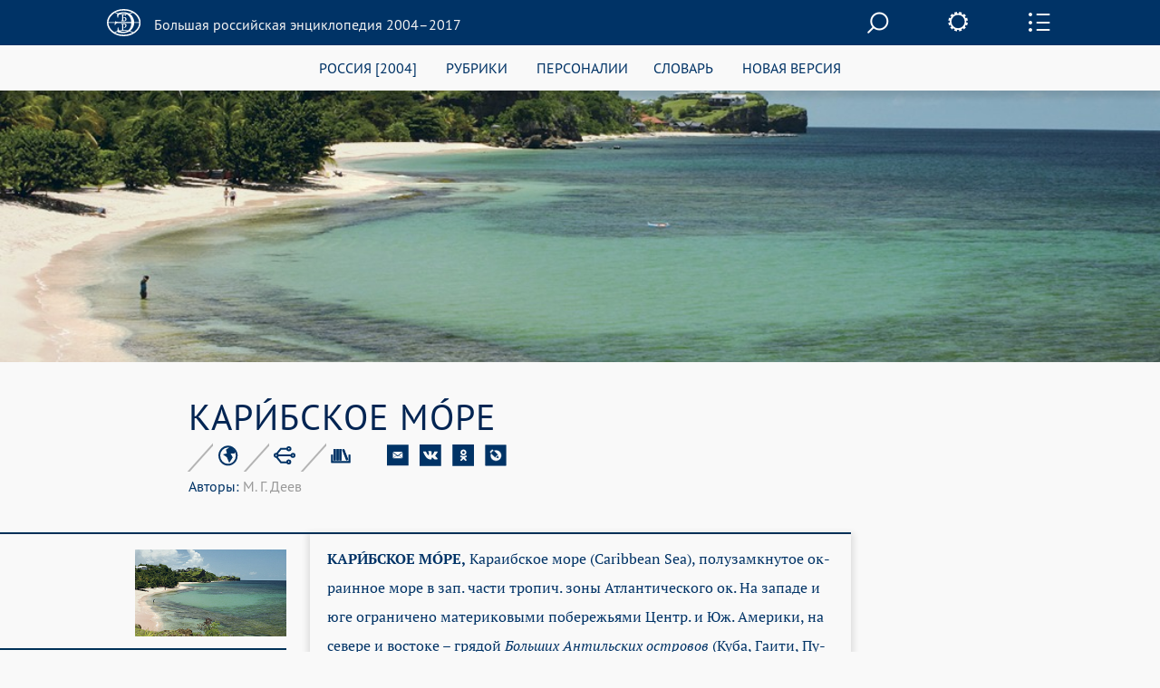

--- FILE ---
content_type: text/html; charset=utf-8
request_url: https://old.bigenc.ru/geography/text/2046830
body_size: 11862
content:
<!DOCTYPE html><!-- PAGINATION BLOCK --><html>
<head>
	<title>КАРИБСКОЕ МОРЕ &bull; Большая российская энциклопедия - электронная версия</title>
	<meta charset="utf-8" />
    <meta name="yandex-verification" content="64b5afaff8f3de14" />
    <meta http-equiv="Content-Type" content="text/html; charset=utf-8" />
    <meta http-equiv="Content-Language" content="ru" />
    <meta name="description" content="КАРИБСКОЕ МОРЕ, Большая российская энциклопедия - электронная версия"/>
	<link href="/lib/j/bootstrap/css/bootstrap.min.css" rel="stylesheet" type="text/css" />
    <script type="text/javascript" src="/lib/j/underscore-min.js"></script>
	<link href="/css/all.css?ssa=4573-42137886-12" rel="stylesheet" type="text/css"/>
<link href="/css/print.css" rel="stylesheet" type="text/css" media="print" />
	<meta name="viewport" content="target-densitydpi=device-dpi, width=device-width, initial-scale=1.0, user-scalable=yes">
	<script type="text/javascript" src="/lib/j/jquery.min.js"></script>
	<script type="text/javascript" src="/lib/j/bootstrap/js/bootstrap.min.js"></script>
    <script type="text/javascript" src="https://cdnjs.cloudflare.com/ajax/libs/mathjax/2.7.1/MathJax.js?config=TeX-MML-AM_HTMLorMML"></script>
    
    <script type="text/javascript" src="/lib/j/json2.js"></script>
    <script type="text/javascript" src="/j/sly.min.js"></script>
    <script type="text/javascript" src="/j/jquery.touchSwipe.min.js"></script>
    <script type="text/javascript" src="/j/jquery.main.js?v=121.3231.4"></script>
    <!--[if lte IE 9]><link rel="stylesheet" href="/css/ie.css" type="text/css" /><![endif]-->
    <!--[if lte IE 8]><script type="text/javascript" src="/j/ie.js"></script><![endif]-->
    <script type="text/javascript" src="/lib/queex-ui/ui.js"></script>
    <script type="text/javascript" src="/j/site.js?v=121.677.44"></script>
    <!-- Autocomplete for search -->
    <script type="text/javascript" src="/j/autocomplete.js"></script>

    <!-- JQuery UI -->
    <script src="https://cdnjs.cloudflare.com/ajax/libs/jqueryui/1.12.1/jquery-ui.min.js"></script>
    <link rel="stylesheet" href="https://code.jquery.com/ui/1.10.4/themes/flick/jquery-ui.css">
    <script src="https://cdnjs.cloudflare.com/ajax/libs/jqueryui-touch-punch/0.2.3/jquery.ui.touch-punch.min.js"></script>

    <!-- JQuery Slick CSS -->
    <link rel='stylesheet prefetch' href='https://cdn.jsdelivr.net/jquery.slick/1.6.0/slick.css'>

    <!-- Slider pips -->
    <link rel="stylesheet" href="https://cdnjs.cloudflare.com/ajax/libs/jQuery-ui-Slider-Pips/1.11.4/jquery-ui-slider-pips.min.css" />
    <script src="https://cdnjs.cloudflare.com/ajax/libs/jQuery-ui-Slider-Pips/1.11.4/jquery-ui-slider-pips.min.js"></script>

    <!-- Clipboard.js -->
    <script src="https://cdnjs.cloudflare.com/ajax/libs/clipboard.js/1.7.1/clipboard.min.js"></script>


<link href="/css/article-fonts.css" rel="stylesheet" type="text/css"/>

    <script type="text/x-mathjax-config">
        MathJax.Hub.Config({
          tex2jax: { inlineMath: [['$','$'], ['\\(','\\)']], displayMath: [['$$','$$'], ['\\[','\\]']], processEscapes: true },
          TeX: { extensions: [ 'mhchem.js' , "AMSmath.js", "AMSsymbols.js" ] }
        });
    </script>
	<script type="text/javascript">
		var PATH = '';
		var AUTH_PATH = '/user';</script>
<script src="/j/drag-on.js"></script>
<script src="/j/jquery.cookie.js"></script>
<script type="text/javascript" src="/j/charchem.js"></script>
<link type="text/css" rel="stylesheet" href="/j/easychem.css" />

<script type="text/javascript" src="/j/article_page.js"></script><!-- Site icons -->

<link rel="apple-touch-icon" sizes="180x180" href="/apple-touch-icon.png">
<link rel="icon" type="image/png" sizes="32x32" href="/favicon-32x32.png">
<link rel="icon" type="image/png" sizes="16x16" href="/favicon-16x16.png">
<link rel="manifest" href="/site.webmanifest">
<link rel="mask-icon" href="/safari-pinned-tab.svg" color="#5bbad5">
<meta name="msapplication-TileColor" content="#2d89ef">
<meta name="theme-color" content="#ffffff">

</head>
<body class="small-font">
  <div id="wrapper">
	
<header id="header" class="article-header">
  <div class="item-container">
     <strong class="logo">
       <a href="/"><em></em><span>Большая российская энциклопедия 2004–2017</span></a>
     </strong>

     <div class="nav-container-desktop2">
         <div class="xsearch-opener flying2">
            <div class="srch-opener"></div>
         </div>
     </div>
     <div class="settings">
        <span class="settings-opener"></span>
        <div class="settings-drop">
          <div class="fontChange">
              <input type="range"
                     class="size-chs"
                     min="1"
                     max="3"
                     step="1"
                     />
              <ul class="size-choosing">
                  <li class="small"><a href="#">a</a>
                  </li>
                  <li class="average active"><a href="#">a</a>
                  </li>
                  <li class="big"><a href="#">a</a>
                  </li>
              </ul>
          </div>
          <ul class="services">
             <li><span><a href="/pdf/2046830">Загрузить PDF</a></span> <div class="visual"><img src="/img/file.svg" width="26" height="35" alt="image description"></div></li>
             <li><span><a href="#" onclick="window.print(); return false;">Распечатать</a></span> <div class="visual"><img src="/img/printer.svg" width="41" height="36" alt="image description"></div></li>
          </ul>
        </div>
     </div>
     <div class="side-panel-frame">
         <span class="panel-opener"></span>
     </div>
  </div>
  
<div class="side-panel">
  <div class="side-panel-inner">
    <div class="slidee">
      <div class="inner">
          <ul class="panel-nav change toc">
            <li><a href="#litra"seealso data-link="litra">Библиография</a></li>

            <li><a href="#gallery" data-link="gallery">Иллюстрации</a></li>
</ul>
       <div class="share-block">
            <span class="item-title">Поделитесь с друзьями</span>
            <ul class="share-list" style="margin-left: 0px;">
               <li><a href="#" onclick="return emailArticleLink(2046830);"><img src="/img/e-mail2.svg" width="24" height="24" alt=""></a></li>
               <li><a href="http://vkontakte.ru/share.php?url=http%3A//old.bigenc.ru/geography/text/2046830"><img src="/img/vk2.svg" width="24" height="24" alt=""></a></li>
               <li><a href="http://www.odnoklassniki.ru/dk?st.cmd=addShare&st.s=1&st._surl=http%3A//old.bigenc.ru/geography/text/2046830"><img src="/img/ok2.svg" width="24" height="24" alt=""></a></li>
               <li><a href="http://www.livejournal.com/update.bml?subject=%D0%9A%D0%90%D0%A0%D0%98%CC%81%D0%91%D0%A1%D0%9A%D0%9E%D0%95%20%D0%9C%D0%9E%CC%81%D0%A0%D0%95&event=%3Ca%20href%3D%22http%3A//old.bigenc.ru/geography/text/2046830%22%3E%D0%9A%D0%90%D0%A0%D0%98%CC%81%D0%91%D0%A1%D0%9A%D0%9E%D0%95%20%D0%9C%D0%9E%CC%81%D0%A0%D0%95%3C/a%3E&prop_taglist=БРЭ"><img src="/img/note2.svg" width="24" height="24" alt=""></a></li>
            </ul>
          </div>
          <div class="subscribing">
            <span class="item-title" style="padding-bottom: 0px;">Подпишитесь на наши новости</span>
            <form action="/subscribe" class="news-form" onsubmit="return subscribe(this)" style="padding-right: 54px;margin-top: 30px;">
               <fieldset>
                 <div class="form-frame" style="margin-left: 0px;">
                   <input class="text" type="text" name="email" placeholder="Ваш Email" />
                      <div class="btn-subscribe">
                         <input type="submit" value="" />
                      </div>
                 </div>
               </fieldset>
            </form>
          </div>
          <div class="back">
              <span class="item-title">Вернуться к началу с статьи</span>
              <a href="#" class="up">up</a>
          </div>
      </div>
    </div>
  </div>
  <div class="item-scroll"><span></span></div>
</div>

</header>

	<div id="main">
			

<div class="fixed-nav-marker">&nbsp;</div>
                <nav id="nav" class="no-indent">
                    <div class="item-container">
                        <ul>
                            <li>
                                <a class="x-nav-opener" href="/rf">РОССИЯ [2004]</a>

							</li>
                            <li>
                                <a class="nav-opener" href="#">РУБРИКИ</a>
                                <div class="drop">
                                    <div class="drop-scroll-frame">
                                        <div class="drop-slidee">
                                            <div class="drop-item">
                                                <div class="drop-frame">
                                                    <ul class="rubrics">

                                                        <li><a href="/section/archeology">Археология</a></li>

                                                        <li><a href="/section/biology">Биология</a></li>

                                                        <li><a href="/section/military_science">Военное дело</a></li>

                                                        <li><a href="/section/world_history">Всемирная история</a></li>

                                                        <li><a href="/section/geography">География</a></li>

                                                        <li><a href="/section/geology">Геология</a></li>

                                                        <li><a href="/section/fine_art">Изобразительное искусство</a></li>

                                                        <li><a href="/section/literature">Литература</a></li>

                                                        <li><a href="/section/mathematics">Математика</a></li>

                                                        <li><a href="/section/medicine">Медицина</a></li>

                                                        <li><a href="/section/music">Музыка</a></li>

                                                        <li><a href="/section/education">Образование</a></li>

                                                        <li><a href="/section/domestic_history">Отечественная история</a></li>

                                                        <li><a href="/section/political_science">Политология</a></li>

                                                        <li><a href="/section/psychology">Психология</a></li>

                                                        <li><a href="/section/religious_studies">Религиоведение</a></li>

                                                        <li><a href="/section/agriculture">Сельское хозяйство</a></li>

                                                        <li><a href="/section/sociology">Социология</a></li>

                                                        <li><a href="/section/sport">Спорт</a></li>

                                                        <li><a href="/section/theatre_and_cinema">Театр и кино</a></li>

                                                        <li><a href="/section/technology_and_technique">Технологии и техника</a></li>

                                                        <li><a href="/section/physics">Физика</a></li>

                                                        <li><a href="/section/philosophy">Философия</a></li>

                                                        <li><a href="/section/chemistry">Химия</a></li>

                                                        <li><a href="/section/economics">Экономика</a></li>

                                                        <li><a href="/section/ethnology">Этнология</a></li>

                                                        <li><a href="/section/law">Юриспруденция</a></li>

                                                        <li><a href="/section/linguistics">Языкознание</a></li>

                                                    </ul>
                                                </div>
                                            </div>
                                            <div class="scroll"><span></span></div>
                                        </div>
                                    </div>
                                </div>
                            </li>
                            <li>
                                <a class="x-nav-opener" href="/persons">ПЕРСОНАЛИИ</a></li><li>
                                <a class="x-nav-opener" href="/vocabulary">СЛОВАРЬ</a></li>
			    <li>
				<a class="x-nav-opener" href="https://bigenc.ru">НОВАЯ ВЕРСИЯ</a>
			    </li>
                        </ul>
                    </div>
                </nav>

<div id="main">
  
<div class="article-visual flex-image-holder">
    <div class="nav-container-mobile2"><a href="#" class="search-opener simple flying2" style="display:none">Поиск</a></div>
    <img class="flex-image" src="/media/2016/10/27/1235190207/15813.jpg" width="1087" height="626" alt="">
</div>
  <div class="item-container">
     <div class="article-block">
        <div class="article-service">
          <h1>КАРИ́БСКОЕ МО́РЕ</h1>
          
<div class="service-panel">
   <div class="service-holder">
     <ul class="service-list">
        
     <li>
        <a href="#"><img src="/img/icon8.svg" width="23" height="23" alt="рубрика"></a>

        <div class="service-drop">
           <div class="service-drop-frame">
              <div class="service-drop-inner">
                 <p><span class="drop-title">Рубрика</span>: <a href="/section/3617788">География</a></p>
              </div>
           </div>
        </div>

     </li>

        
     <li>
        <a href="#"><img src="/img/icon9.svg" width="24" height="22" alt="родственные статьи"></a>

     </li>

        
     <li style="display: none;">
        <a href="#"><img src="/img/icon10.svg" width="22" height="19" alt="image description"></a>

        <div class="service-drop width3">
           <div class="service-drop-frame">
              <div class="service-drop-inner">
			    
                   <p><span class="drop-title" id="dt-type-id" data-type="paper">В книжной версии</span></p>
                   <p id="bre-meta">Том 13. Москва, 2009, стр. 151</p>
			    
              </div>
           </div>
        </div>

    </li>

        <li>
            <a href="#"><img src="/img/icon10.svg" width="22" height="19" alt="image description">
            </a>
            <div class="service-drop width3">
                <div class="service-drop-frame">
                    <div class="service-drop-inner">
                        <p><span class="drop-title" id="dt-type-id" data-type="paper">Скопировать библиографическую ссылку:</span>
                        <hr>
                        </p>
                        <div class="clipboard-container">
                            <p id="label_target_1"></p>
                            <div id="input-group-1" class="input-group">
                                <input readonly="" id="copy_target_1" type="text" class="form-control" value="">
                                <span class="input-group-btn">
                                <button class="btn btn-default" id="copier_target_1" data-clipboard-target="#copy_target_1">
                                <i class="glyphicon glyphicon-copy"></i>
                                </button>
                                </span>
                            </div>
                            <br>
                            <br>
                            <p id="label_target_2"></p>
                            <div id="input-group-2" class="input-group">
                                <input readonly="" id="copy_target_2" type="text" class="form-control" value="">
                                <span class="input-group-btn">
                                <button class="btn btn-default" id="copier_target_2" data-clipboard-target="#copy_target_2">
                                <i class="glyphicon glyphicon-copy"></i>
                                </button>
                                </span>
                            </div>
                        </div>
                    </div>
                </div>
            </div>
        </li>
     </ul>
     <ul class="social-networks">
        <li>
           <a href="#" onclick="return emailArticleLink(2046830);"><img src="/img/e-mail.svg" width="24" height="24" alt=""></a>
        </li>
        <li>
           <a href="http://vkontakte.ru/share.php?url=http%3A//old.bigenc.ru/geography/text/2046830"><img src="/img/vk.svg" width="24" height="24" alt=""></a>
        </li>
        <li>
           <a href="http://www.odnoklassniki.ru/dk?st.cmd=addShare&st.s=1&st._surl=http%3A//old.bigenc.ru/geography/text/2046830"><img src="/img/ok.svg" width="24" height="24" alt=""></a>
        </li>
        <li>
           <a href="http://www.livejournal.com/update.bml?subject=%D0%9A%D0%90%D0%A0%D0%98%CC%81%D0%91%D0%A1%D0%9A%D0%9E%D0%95%20%D0%9C%D0%9E%CC%81%D0%A0%D0%95&event=%3Ca%20href%3D%22http%3A//old.bigenc.ru/geography/text/2046830%22%3E%D0%9A%D0%90%D0%A0%D0%98%CC%81%D0%91%D0%A1%D0%9A%D0%9E%D0%95%20%D0%9C%D0%9E%CC%81%D0%A0%D0%95%3C/a%3E&prop_taglist=БРЭ"><img src="/img/note.svg" width="24" height="24" alt=""></a>
        </li>
     </ul>
   </div>
 <div style="position: relative"><span class="service-text"><span id="authors"><span style="color:#036">Авторы: </span>М. Г. Деев</span></span>
 </div>
 </div>

        </div>
        <div class="small-container article-container">

<div class="side-image-desktop1">
  <div class="side-image side-image1">
  
    <div class="visual">
   
     <a href="#" data-ii="0"><img src="/media/2016/10/27/1235190207/15813.jpg.262x-.png" width="262" alt=""></a>
   
    </div>
    <div class="image-about">
   
      <span>
Карибское море. Побережье острова Гренада.


</span>
   
    </div>
  
  </div>
</div>

<html><head></head><body><p class="Слово type-"><span class="b- f-9 fi--142 font_n-9 sl-201 type-blackword">КАРИ́БСКОЕ МО́РЕ,</span> Ка­ра­иб­ское мо­ре (Ca­ribbean Sea), по­лу­замк­ну­тое ок­ра­ин­ное мо­ре в зап. час­ти тро­пич. зо­ны Ат­лан­ти­че­ско­го ок. На за­па­де и юге ог­ра­ни­че­но ма­те­ри­ко­вы­ми по­бе­режь­я­ми Центр. и Юж. Аме­ри­ки, на се­ве­ре и вос­то­ке – гря­дой <a data-art="1876857" data-word="Больших Антильских островов" href="/geography/text/1876857"><span class="fi--142 fs-18 i- sl-201">Боль­ших Ан­тиль­ских ост­ро­вов</span></a> (Ку­ба, Гаи­ти, Пу­эр­то-Ри­ко) и На­вет­рен­ны­ми ост­ро­ва­ми из груп­пы <a data-art="2169992" data-word="Малых Антильских островов" href="/geography/text/2169992"><span class="fi--142 fs-18 i- sl-201">Ма­лых Ан­тиль­ских ост­ро­вов</span></a>. Со­об­ща­ет­ся Юка­тан­ским прол. с <a data-art="2202130" data-word="Мексиканским заливом" href="/geography/text/2202130"><span class="fi--142 fs-18 i- sl-201">Мек­си­кан­ским за­ли­вом</span></a>, мно­го­числ. про­ли­ва­ми в ар­хи­пе­ла­гах Боль­ших и Ма­лых Ан­тиль­ских ост­ро­вов – с Ат­лан­ти­че­ским ок., Па­нам­ским ка­на­лом – с Ти­хим ок. Пл. 2777 тыс. км<sup class="fi--142 fs-18 sl-201 super-">2</sup>, объ­ём 6745 тыс. км<sup class="fi--142 fs-18 sl-201 super-">3</sup>. Наи­боль­шая глу­би­на 7090 м (жё­лоб <a data-art="2034076" data-word="Кайман" href="/geography/text/2034076"><span class="fi--142 fs-18 i- sl-201">Кай­ман</span></a>). </p></body></html>
<div class="side-image-mobile1"></div>


<html><head></head><body><p class="Основной type-"> Бе­ре­га Центр. Аме­ри­ки низ­мен­ные, ле­си­стые, Юж. Аме­ри­ки б. ч. вы­со­кие, об­ры­ви­стые, с отд. низ­ки­ми уча­ст­ка­ми, по­кры­ты­ми ман­гро­вы­ми за­рос­ля­ми. У боль­шин­ст­ва ост­ро­вов бе­ре­га го­ри­стые и об­ры­ви­стые. Зап. и час­тич­но юго-зап. по­бе­ре­жья мо­ря окайм­ле­ны ри­фа­ми. Осн. круп­ные за­ли­вы на­хо­дят­ся в зап. и юж. час­тях мо­ря: Гон­ду­рас­ский, Мос­ки­тос, Дарь­ен­ский, <a data-art="1907426" data-word="Венесуэльский залив" href="/geography/text/1907426"><span class="fs-18 i-">Ве­не­су­эль­ский за­лив</span></a> с оз. <a data-art="2184688" data-word="Маракайбо" href="/geography/text/2184688"><span class="fs-18 i-">Ма­ра­кай­бо</span></a>, Па­рия. Из круп­ных ост­ро­вов – <a data-art="4926106" data-word="Ямайка" href="/geography/text/4926106"><span class="fs-18 i-">Ямай­ка</span></a>; мно­же­ст­во мел­ких ост­ро­вов, б. ч. в зап. и юго-вост. час­тях мо­ря. </p></body></html>

<div class="side-image-desktop3">
  <div class="side-image side-image3">
  
    <div class="visual">
   
     <a href="#" data-ii="1"><img src="/media/2016/10/27/1235190083/14514.jpg.262x-.png" width="262" alt=""></a>
   
    </div>
    <div class="image-about">
   
      <span>
Пляж на побережье Карибского моря в Венесуэле.


</span>
   
    </div>
  
  </div>
</div>

<html><head></head><body><p class="Основной type-"> Шельф хо­ро­шо вы­ра­жен толь­ко у бе­ре­гов Гон­ду­ра­са, Ни­ка­ра­гуа и Ве­не­су­элы (100–240 км), ма­те­ри­ко­вый склон кру­той, в ср. ок. 17°, на отд. уча­ст­ках скло­на от­ме­че­на кру­тиз­на до 45°. На силь­но рас­чле­нён­ном под­вод­ны­ми хреб­та­ми дне вы­де­ля­ют­ся глу­бо­кие кот­ло­ви­ны: Юка­тан­ская (4800 м), Ко­лум­бий­ская (4259 м), Ве­не­су­эль­ская (5420 м), Гре­над­ская (4120 м). На се­ве­ре К. м. с за­па­да на вос­ток вдоль юж. под­но­жья од­но­им. под­вод­но­го хреб­та вы­тя­нут глу­бо­ко­вод­ный жё­лоб Кай­ман. Б. ч. под­вод­ных хреб­тов (Авес, Беа­та, по­рог Мар­се­ли­но и др.), по-ви­ди­мо­му, яв­ля­ют­ся по­гру­жён­ны­ми ост­ров­ны­ми ду­га­ми. Дон­ные осад­ки пред­став­ле­ны в осн. из­вест­ко­вы­ми фо­ра­ми­ни­фе­ро­вы­ми ила­ми. Важ­ным фак­то­ром осад­ко­об­ра­зо­ва­ния для плос­ко­го рель­е­фа кот­ло­вин яв­ля­ют­ся му­те­вые по­то­ки, са­мые мощ­ные осад­ки вы­яв­ле­ны на се­ве­ре Ве­не­су­эль­ской кот­ло­ви­ны (до 12 км). </p></body></html>
<div class="side-image-mobile3"></div>


<div class="side-image-desktop4">
  <div class="side-image side-image4">
  
    <div class="visual">
   
     <a href="#" data-ii="2"><img src="/media/2016/10/27/1235189779/15812.jpg.262x-.png" width="262" alt=""></a>
   
    </div>
    <div class="image-about">
   
      <span>
Карибское море. Курортная зона города Канкун (Мексика).


</span>
   
    </div>
  
  </div>
</div>

<html><head></head><body><p class="Основной type-"> Кли­мат мор­ской, тё­п­лый, с ма­лой се­зон­ной из­мен­чи­во­стью, оп­ре­де­ля­ет­ся рас­по­ло­же­ни­ем К. м. в зо­не пас­сат­ной цир­ку­ля­ции ат­мо­сфе­ры. Ср. темп-ры воз­ду­ха в фев­ра­ле 24–27 °C, в ав­гу­сте 27–30 °C. Ко­ли­че­ст­во осад­ков воз­рас­та­ет с вос­то­ка на за­пад от 500 до 2000 мм в год. Наи­боль­шее сред­не­ме­сяч­ное ко­ли­че­ст­во осад­ков вы­па­да­ет ле­том у бе­ре­гов Па­на­мы (до 400 мм), наи­мень­шее – зи­мой у бе­ре­гов Ку­бы (ок. 20 мм). Над мо­рем пре­об­ла­да­ют сев.-вост. пас­сат­ные вет­ры со ско­ро­стя­ми 5–7 м/с. Штор­мо­вая об­ста­нов­ка обыч­но свя­за­на с тро­пич. ура­га­на­ми, в ко­то­рых ско­рость вет­ра дос­ти­га­ет 40–60 м/с. Ура­га­ны пе­ре­се­кают ак­ва­то­рию К. м. в зап. и сев.-зап. на­прав­ле­ни­ях со ско­ро­стью 10–20 км/ч с по­вто­ряе­мо­стью в ср. 3 раза в год (в отд. го­ды бо­лее 10). </p></body></html>
<div class="side-image-mobile4"></div>


<html><head></head><body><p class="Основной type-"> Во­до­об­мен с Ат­лан­ти­че­ским ок. осу­ще­ст­в­ля­ет­ся в осн. че­рез глу­бо­кие про­ли­вы: На­вет­рен­ный, Сом­бре­ро, До­ми­ни­ка и др.; с Мек­си­кан­ским зал. – че­рез Юка­тан­ский. Вол­не­ние пре­им. вост. и сев.-вост. на­прав­ле­ний, в ср. 3–4, ред­ко 5 бал­лов. Ве­ли­чи­на го­до­вых ко­ле­ба­ний уров­ня не­ве­ли­ка и со­став­ля­ет обыч­но от 8 до 30 см. Крат­ко­вре­мен­ные ко­ле­ба­ния уров­ня на­блю­да­ют­ся при про­хо­ж­де­нии тро­пич. ура­га­нов. При­ли­вы не­пра­виль­ные по­лу­су­точ­ные, у бе­ре­гов Ве­не­су­элы – не­пра­виль­ные су­точ­ные, ве­ли­чи­на до 1 м. </p></body></html>

<html><head></head><body><p class="Основной type-">Цир­ку­ля­ция вод за­да­ёт­ся вет­вя­ми <em><a data-art="696505" data-word="Антильского" href="/geography/text/696505"><span class="fs-18 i-">Ан­тиль­ско­го</span> те­че­ния</a></em> и <a data-art="2346944" data-word="Гвианского течения" href="/geography/text/2346944"><span class="fs-18 i-">Гви­ан­ско­го те­че­ния</span></a>, вхо­дя­щи­ми в К. м. че­рез сев. и вост. ме­жо­ст­ров­ные про­ли­вы. Эти во­ды рас­про­стра­ня­ют­ся в зап. на­прав­ле­нии под назв. Ка­риб­ско­го те­че­ния. В вост. час­ти мо­ря те­че­ние дви­жет­ся дву­мя по­то­ка­ми на рас­стоя­нии 200–300 км друг от дру­га. Ок. 80° з. д. оба по­то­ка сли­ва­ют­ся в один. Ско­рость те­че­ния в зап. час­ти мо­ря дос­ти­га­ет 70 см/с. У бе­ре­гов Ку­бы и Ямай­ки те­че­ние об­ра­зу­ет неск. ан­ти­ци­кло­нич. кру­го­во­ро­тов, ци­кло­нич. вих­ри на­блю­да­ют­ся вдоль по­бе­ре­жий Ве­несу­элы, Па­на­мы и Кос­та-Ри­ки. Во­ды Ка­риб­ско­го те­че­ния че­рез Юка­тан­ский прол. вы­но­сят­ся в Мек­си­кан­ский зал. В про­ли­ве наи­боль­шие ско­ро­сти по­верх­но­ст­ных те­че­ний со сто­ро­ны ма­те­ри­ко­во­го бе­ре­га до 150 см/с.</p></body></html>

<html><head></head><body><p class="Основной type-"> Темп-ра во­ды на по­верх­но­сти в те­че­ние го­да ме­ня­ет­ся от 26 °С зи­мой до 29 °С ле­том. Глу­бо­ко­вод­ные кот­ло­ви­ны за­пол­не­ны ат­лан­тич. во­да­ми с темп-рой ок. 4,3 °С. Ср. со­лё­ность во­ды на по­верх­но­сти от 35,5 до 36,5‰. К кон­цу лет­не­го се­зо­на из-за оби­лия осад­ков и пре­сно­го реч­но­го сто­ка со­лё­ность умень­ша­ет­ся на 0,5–1,0‰, са­мые низ­кие её зна­че­ния (33–34‰) у ост­ро­вов Три­ни­дад и То­ба­го объ­яс­ня­ют­ся боль­шим пре­сным сто­ком р. Ори­но­ко. Наи­бо­лее вы­со­кая со­лё­ность по­верх­но­ст­ных вод в уз­кой по­ло­се у по­бе­ре­жья Юж. Аме­ри­ки и бе­ре­гов Гаи­ти и Ку­бы (св. 36‰). </p></body></html>

<html><head></head><body><p class="Основной type-"> В К. м. на­счи­ты­ва­ет­ся ок. 800 ви­дов рыб, из ко­то­рых бо­лее по­ло­ви­ны съе­доб­ны. Из про­мы­сло­вых рыб наи­боль­шее зна­че­ние име­ют пред­ста­ви­те­ли се­мейств лу­циа­но­вых, сер­ра­но­вых, мор­ских ка­ра­сей, неск. ви­дов ке­фа­лей, гор­бы­ли, а так­же сар­ди­нел­лы, став­ри­ды, скум­брии, тар­пон, ан­чо­усы. Ши­ро­ко рас­про­стра­не­ны ры­бы от­кры­то­го океа­на – тун­цы, мар­ли­ны, па­рус­ни­ки, обык­но­вен­ная ко­ри­фе­на, аку­лы. </p></body></html>

<html><head></head><body><p class="Основной type-"> По­бе­ре­жье К. м. из­вест­но пре­крас­ны­ми пля­жа­ми, яв­ля­ет­ся круп­ней­шей рек­реа­ци­он­ной зо­ной с мно­го­числ. ку­рор­та­ми. Ожив­лён­ное су­до­ход­ст­во; про­хо­дит мор. путь че­рез Па­нам­ский ка­нал, со­еди­няю­щий Ат­лан­ти­че­ский и Ти­хий океа­ны. Осн. пор­ты: Сан­ть­я­го-де-Ку­ба (Ку­ба), Сан­то-До­мин­го (До­ми­ни­кан­ская Рес­пуб­ли­ка), Ма­ра­кай­бо (Ве­не­су­эла), Бар­ран­ки­лья и Кар­та­хе­на (Ко­лум­бия), Ко­лон (Па­на­ма). </p></body></html></div>
     </div>
  </div>
  <div class="accordion-block">
      
  <div class="accordion-item" id="litra">
     <div class="accordion-head">
        <div class="small-container">
           <a class="accordion-opener" href="#">Библиография</a>
        </div>
     </div>
     <div class="expanded">
        <div class="accordion-inner">
           <div class="small-container">
             <div class="text-box">
             
                <html><head></head><body><p class="Библиография type-">Лит.: <span class="i-">За­ло­гин Б. С., Ко­са­рев А. Н.</span> Мо­ря. М., 1999.</p></body></html>
             
             </div>
           </div>
        </div>
     </div>
  </div>

      

  <div class="accordion-item" id="gallery">
     <div class="accordion-head">
        <div class="small-container">
           <a class="accordion-opener" href="#">Иллюстрации</a>
        </div>
     </div>
     <div class="expanded">
        <div class="illustrations-gallery">
          <div class="item-container">
            <div class="illustrations-gallery-frame">
              <ul class="illustrations-list">
    
       
         
               <li>
                 <div class="visual flex-image-holder">
                  <a href="#" data-ii="0"><img class="flex-image" src="/media/2016/10/27/1235190207/15813.jpg.198x-.png" width="198" alt=""></a>
                 </div>
                    <div class="description">
Карибское море. Побережье острова Гренада.


</div>
                 </li>
         
       
    
       
         
               <li>
                 <div class="visual flex-image-holder">
                  <a href="#" data-ii="1"><img class="flex-image" src="/media/2016/10/27/1235190083/14514.jpg.198x-.png" width="198" alt=""></a>
                 </div>
                    <div class="description">
Пляж на побережье Карибского моря в Венесуэле.


</div>
                 </li>
         
       
    
       
         
               <li>
                 <div class="visual flex-image-holder">
                  <a href="#" data-ii="2"><img class="flex-image" src="/media/2016/10/27/1235189779/15812.jpg.198x-.png" width="198" alt=""></a>
                 </div>
                    <div class="description">
Карибское море. Курортная зона города Канкун (Мексика).


</div>
                 </li>
         
       
    
              </ul>
            </div>
            <div class="controls-holder">
               <a href="#" class="btn-prev">prev</a>
               <a href="#" class="btn-next">next</a>
            </div>
          </div>
        </div>
     </div>
  </div>


      


      
      
  </div>
  <a href="#" class="btn-up"><span>Вернуться к началу</span></a>
</div>

	</div>
	
<div class="modal fade" id="art-link-mail">
  <div class="modal-dialog" style="width: 400px">
     <div class="modal-content">
        <div class="modal-header">
            <button type="button" class="close" data-dismiss="modal" aria-label="Close"><span aria-hidden="true">&times;</span></button>
            <h4>Ссылка на статью на E-mail</h4>
        </div>
        <div class="modal-body">
           <div class="em-line">
               <input class="text" name="email" type="text" placeholder="Ваш Email">
           </div>
           <div class="em-line" style="clear:both">
               <div style="float:left;width:50%">
                    <img class="captcha" src="" width="140" height="50" data-id="" style="margin: 5px;">
               </div>
               <div style="float:left;width:50%">
                    <input class="text" name="captcha" type="text" placeholder="Текст с картинки"><br>
                    <span class="glyphicon glyphicon-repeat" style="cursor: pointer" aria-hidden="true" title="Выберите другую картинку" onClick="changeCaptchaValue(this)"></span> <span class="cpt-help" onClick="changeCaptchaValue(this)">другая картинка</span>
               </div>
           </div>
           <div style="display:none; clear: left" class="message alert alert-danger">
           </div>
        </div>
        <div class="modal-footer" style="clear:left">
            <input type="hidden" name="article" value="2046830" >
            <button type="button" class="btn btn-primary" onclick="return requestEmailLink(this)">Послать</button>
            <button type="button" class="btn btn-default" data-dismiss="modal">Закрыть</button>
        </div>
     </div>
  </div>

</div>

  </div>
  <div id="subscribe-ok" class="modal fade">
      <div class="modal-dialog" style="width: 400px">
           <div class="modal-content">
              <div class="modal-header">
                 <button type="button" class="close" data-dismiss="modal" aria-label="Close"><span aria-hidden="true">&times;</span></button>
                 <h4>Спасибо!</h4>
              </div>
              <div class="modal-body">
              Ваш адрес успешно подписан на рассылку новостей нашего сайта.
              </div>
              <div class="modal-footer">
                 <button type="button" class="btn btn-default" data-dismiss="modal">Закрыть</button>
              </div>
           </div>
      </div>
  </div>
  <div id="subscribe" class="modal fade">
      <div class="modal-dialog" style="width: 400px">
           <div class="modal-content">
              <div class="modal-header">
                 <button type="button" class="close" data-dismiss="modal" aria-label="Close"><span aria-hidden="true">&times;</span></button>
                 <h4>Подписка на рассылку новостей</h4>
              </div>
              <div class="modal-body">
                <div class="em-line">
                   <input class="text" name="email" type="text" placeholder="Ваш Email">
                </div>
                <div class="em-line" style="clear:both">
                   <div style="float:left;width:50%">
                      <img class="captcha" src="" width="140" height="50" data-id="" style="margin: 5px;">
                   </div>
                   <div style="float:left;width:50%">
                   <input class="text" name="captcha" type="text" placeholder="Текст с картинки"><br>
                      <span class="glyphicon glyphicon-repeat" style="cursor: pointer" aria-hidden="true" title="Выберите другую картинку" onClick="changeCaptchaValue(this)"></span> <span class="cpt-help" onClick="changeCaptchaValue(this)">другая картинка</span>
                   </div>
                </div>
                <div style="display: none; clear: left" class="message alert alert-danger"></div>
              </div>
              <div class="modal-footer" style="clear:left">
                 <button type="button" class="btn btn-primary" onclick="return requestSubscription(this)">Подписаться</button>
                 <button type="button" class="btn btn-default" data-dismiss="modal">Закрыть</button>
              </div>
           </div>
      </div>
  </div>
  
<footer id="footer">
  <div class="item-container">
    <div class="footer-nav-holder" style="clear: left">
       <nav class="footer-nav">
           <ul>
    <li><strong class="logo" style="margin-bottom: 50px;">
      <a href="http://mkrf.ru"><div class="mc-logo"><img src="/img/min-cult-logo.svg" width="54" height="59"></div>
      <div class="mc-name"><img src="/img/min-cult-name.svg" width="285" height="38"></div></a>
    </strong></li>
              <li style="clear:left"><a href="/about">О проекте</a></li>
	      <li style="clear:left"><a href="/contacts">Контакты</a></li>
              </ul>
       </nav>
       <div class="holder">

           </div>
    </div>
    <em class="copyright">
    &copy; БРЭ 2004–2017. Все права защищены.&nbsp;</br>
    &nbsp;&nbsp;&nbsp; Главный редактор:&nbsp;&nbsp;Кравец С. Л.
    &nbsp;&nbsp;&nbsp; Телефон редакции: +7-495-917-90-00&nbsp;Email: secretar@greatbook.ru</br>
    &nbsp;&nbsp;&nbsp; Знак информационной продукции: <span style="color:#fbfbfb;">12+</span>
    </em>
  </div>
</footer>
<div class="popup-holder gallery-popup">
    <div class="bg">&nbsp;</div>
    <div class="popup">
        <div class="slick-wrapper">

                <div id="modal-popup">

                    <div class="full-screen-image">
                        <div class="fullscreen-arrows">
                            <button class="slick-prev-fullscreen slick-arrow">Previous</button>
                        </div>

                        <div class="fs-slider-container">
                            <img class="modal-content">
                        </div>

                        <div class="fullscreen-arrows">
                            <button class="slick-next-fullscreen slick-arrow">Next</button>
                        </div>
                    </div>

                    <div class="full-screen-description">
                    </div>
                </div>

            <div class="slider-slick slider-for slider-m">

                <div class="slick-img-box">
                    <div class="hvrbox">
                        <div class="img-slide-wrapp" style="position: relative;">
                            <img src="/media/2016/10/27/1235190207/15813.jpg" class="rsz-image">
                            <div class="hvrbox-layer_top">
                                <div class="hvrbox-text">
Карибское море. Побережье острова Гренада.


</div>
                            </div>
                            </div>
                    </div>
                </div>

                

                <div class="slick-img-box">
                    <div class="hvrbox">
                        <div class="img-slide-wrapp" style="position: relative;">
                            <img src="/media/2016/10/27/1235190083/14514.jpg" class="rsz-image">
                            <div class="hvrbox-layer_top">
                                <div class="hvrbox-text">
Пляж на побережье Карибского моря в Венесуэле.


</div>
                            </div>
                            </div>
                    </div>
                </div>

                

                <div class="slick-img-box">
                    <div class="hvrbox">
                        <div class="img-slide-wrapp" style="position: relative;">
                            <img src="/media/2016/10/27/1235189779/15812.jpg" class="rsz-image">
                            <div class="hvrbox-layer_top">
                                <div class="hvrbox-text">
Карибское море. Курортная зона города Канкун (Мексика).


</div>
                            </div>
                            </div>
                    </div>
                </div>

                </div>

            <div class="full-screen-mode">
                <span class="popup-msg">Во весь экран</span>
            </div>

            <div class="slider-slick slider-nav slick-preview">

                <div>
                    <img class="cvr" src="/media/2016/10/27/1235190207/15813.jpg.88x-.png" alt="">
                </div>

                

                <div>
                    <img class="cvr" src="/media/2016/10/27/1235190083/14514.jpg.88x-.png" alt="">
                </div>

                

                <div>
                    <img class="cvr" src="/media/2016/10/27/1235189779/15812.jpg.88x-.png" alt="">
                </div>

                </div>
        </div>

    </div>

    <a href="#" class="btn-close2">close</a>
</div>

<div class="popup-holder search-popup">
   <div class="bg">&nbsp;</div>
   <div class="popup">
      <form action="/search" class="search-form">
       <fieldset>
            <div class="search-frame">
                <div class="search__field">
                
                <input class="text" name="q" id="search" onkeyup='startSearch()' type="text"/>
                </div>
                <div class="btn-search">
                    <input type="submit" value="">
                </div>
                <div id='results' class='results'>
                </div>
            </div>

       </fieldset>
      </form>
     <a href="#" onclick="enableScrollBg()" class="btn-close">close</a>
   </div>
</div>


<!-- Google Analytics -->
<script>
  (function(i,s,o,g,r,a,m){i['GoogleAnalyticsObject']=r;i[r]=i[r]||function(){
  (i[r].q=i[r].q||[]).push(arguments)},i[r].l=1*new Date();a=s.createElement(o),
  m=s.getElementsByTagName(o)[0];a.async=1;a.src=g;m.parentNode.insertBefore(a,m)
  })(window,document,'script','https://www.google-analytics.com/analytics.js','ga');

  ga('create', 'UA-261055-7', 'auto');
  ga('send', 'pageview');

</script>

<!-- Yandex.Metrika counter -->
<script type="text/javascript" >
    (function (d, w, c) {
        (w[c] = w[c] || []).push(function() {
            try {
                w.yaCounter36391940 = new Ya.Metrika2({
                    id:36391940,
                    clickmap:true,
                    trackLinks:true,
                    accurateTrackBounce:true,
                    webvisor:true,
                    trackHash:true
                });
            } catch(e) { }
        });

        var n = d.getElementsByTagName("script")[0],
            s = d.createElement("script"),
            f = function () { n.parentNode.insertBefore(s, n); };
        s.type = "text/javascript";
        s.async = true;
        s.src = "https://mc.yandex.ru/metrika/tag.js";

        if (w.opera == "[object Opera]") {
            d.addEventListener("DOMContentLoaded", f, false);
        } else { f(); }
    })(document, window, "yandex_metrika_callbacks2");
</script>
<noscript><div><img src="https://mc.yandex.ru/watch/36391940" style="position:absolute; left:-9999px;" alt="" /></div></noscript>
<!-- /Yandex.Metrika counter -->

<script type="text/javascript">
var _top100q = _top100q || [];
_top100q.push(['setAccount', '4418736']);
_top100q.push(['trackPageviewByLogo', document.getElementById('Rambler-counter')]);

(function(){
  var pa = document.createElement("script"); 
  pa.type = "text/javascript"; 
  pa.async = true;
  pa.src = ("https:" == document.location.protocol ? "https:" : "http:") + "//st.top100.ru/top100/top100.js";
  var s = document.getElementsByTagName("script")[0]; 
  s.parentNode.insertBefore(pa, s);
})();
</script>

<!-- Website data structure for Google Searchbox -->

<script type="application/ld+json">
{
  "@context": "http://schema.org",
  "@type": "WebSite",
  "url": "http://old.bigenc.ru/",
  "potentialAction": {
    "@type": "SearchAction",
    "target": "http://old.bigenc.ru/search?q={search_term}",
    "query-input": "required name=search_term" }
}
</script>

<script type="text/javascript" src="/j/slider.js"></script>
<script src='https://cdn.jsdelivr.net/jquery.slick/1.6.0/slick.min.js'></script>
<script src="/j/slick-slider.js"></script>
</body>
</html>





--- FILE ---
content_type: text/css
request_url: https://old.bigenc.ru/css/fonts/PTF56_stylesheet.css
body_size: 436
content:
/* Generated by ParaType (http://www.paratype.com)*/
/* Font PT Serif Pro: Copyright � ParaType, 2015. All rights reserved.*/


@font-face {
	font-family: 'PTSerifProWebItalic';
	src: url('PTF56__W.eot');
	src:
	     url('PTF56__W.eot?#iefix') format('embedded-opentype'),
	     url('PTF56__W.woff2') format('woff2'),
	     url('PTF56__W.woff') format('woff'),
	     url('PTF56__W.ttf') format('truetype'),
	     url('PTF56__W.svg#PTSerifProWeb-Italic') format('svg');
	font-weight: normal;
	font-style: normal;
}

--- FILE ---
content_type: image/svg+xml
request_url: https://old.bigenc.ru/img/v1/logo.svg
body_size: 4075
content:
<?xml version="1.0" encoding="utf-8"?>
<!-- Generator: Avocode 2.6.0 - http://avocode.com -->
<svg height="30" width="38" xmlns:xlink="http://www.w3.org/1999/xlink" xmlns="http://www.w3.org/2000/svg" viewBox="0 0 38 30">
    <path fill="#ffffff" fill-rule="evenodd" d="M 0 15 C 0 23.28 8.33 30 18.62 30 C 28.9 30 37.23 23.28 37.23 15 C 37.23 6.72 28.9 0 18.62 0 C 8.33 0 0 6.72 0 15 Z M 34.12 9.78 C 35.5 12.33 35.61 14.57 35.61 14.57 L 30.11 14.57 C 30.11 14.57 30 11.72 28.57 9.05 C 27.14 6.37 25.23 5.36 25.23 5.36 C 25.23 5.36 26.12 5.09 26.87 4.81 C 27.57 4.56 28.5 4.2 28.5 4.2 C 28.5 4.2 31.85 5.58 34.12 9.78 L 34.12 9.78 Z M 18.36 1.61 C 24 1.61 27.65 3.66 27.65 3.66 C 27.65 3.66 26.39 4.16 26 4.31 C 25.58 4.45 24.35 4.79 24.35 4.79 C 24.35 4.79 22.06 3.42 18.36 3.42 C 15.09 3.42 12.33 4.67 12.33 4.67 C 12.33 4.67 11.17 4.29 10.79 4.15 C 10.43 4.01 9.55 3.63 9.55 3.63 C 9.55 3.63 13.27 1.61 18.36 1.61 L 18.36 1.61 Z M 14.98 5.25 C 14.98 5.25 16.2 4.65 18.04 4.65 C 20 4.65 21.38 5.38 21.38 5.38 C 21.38 5.38 20.17 5.54 18.58 5.54 C 16.68 5.54 14.98 5.25 14.98 5.25 L 14.98 5.25 Z M 17.95 9.54 L 18.5 9.54 C 19.43 9.54 20.43 10.14 20.43 11.4 C 20.43 12.71 19.2 12.68 19.01 12.68 C 18.74 12.68 17.95 12.74 17.95 11.7 L 17.95 9.54 L 17.95 9.54 Z M 4.35 7.97 C 6.62 5.19 8.78 4.15 8.78 4.15 C 8.78 4.15 9.46 4.45 10.01 4.67 C 10.57 4.89 11.54 5.21 11.54 5.21 C 11.16 5.54 11.17 6.01 11.17 6.01 L 11.49 9.09 C 11.49 9.09 11.6 9.54 11.95 9.56 C 12.27 9.57 12.43 9.37 12.43 9.1 C 12.43 7.67 12.63 6.67 14.08 5.84 C 14.08 5.84 14.85 5.98 15.27 6.04 C 15.7 6.09 16.47 6.18 16.47 6.18 C 16.93 6.25 16.81 6.85 16.81 6.85 L 16.81 11.62 C 16.81 12.85 16.28 12.6 16.16 12.6 C 15.89 12.6 15.76 12.81 15.76 13.03 C 15.76 13.34 16.16 13.41 16.16 13.41 L 18.87 13.41 C 19.47 13.41 21.62 13.34 21.62 11.1 C 21.62 8.85 19.01 8.88 18.6 8.88 L 17.95 8.88 L 17.95 6.44 C 17.95 6.44 19.41 6.45 19.81 6.47 C 20.2 6.48 20.31 6.86 20.31 7.1 C 20.31 7.33 20.49 7.43 20.63 7.43 C 20.82 7.43 20.92 7.29 20.95 7.13 C 20.96 6.97 21.01 6.17 21.01 6.17 C 21.01 6.17 21.35 6.14 21.6 6.1 C 21.85 6.07 22.33 6.01 22.33 6.01 C 22.33 6.01 24.42 7.07 25.5 9.24 C 26.82 11.88 26.81 14.18 26.81 14.18 L 12.32 14.18 C 9.81 14.18 9.79 13.36 9.36 13.36 C 9.17 13.36 9.16 13.52 9.16 13.52 L 8.92 14.59 L 1.62 14.59 C 1.62 14.57 1.81 11.06 4.35 7.97 L 4.35 7.97 Z M 3.84 21.48 C 1.7 18.58 1.62 15.3 1.62 15.3 L 8.79 15.3 L 8.44 17.1 C 8.44 17.1 8.41 17.6 8.81 17.6 C 9.78 17.6 9.08 15.39 12.55 15.39 L 26.84 15.39 C 26.84 15.39 26.95 17.4 26.15 19.68 C 25.15 22.56 23.14 23.63 23.14 23.63 C 23.14 23.63 21.06 23.19 19 23.19 L 18.2 23.19 C 18.2 23.19 17.98 23 17.98 22.15 L 17.98 16.96 L 18.66 16.96 C 19.2 16.96 20.41 16.85 20.41 18.39 C 20.41 19.79 19.33 19.97 19.06 19.97 C 18.87 19.97 18.66 20.09 18.66 20.32 C 18.66 20.62 18.82 20.71 19.25 20.71 C 19.93 20.71 21.62 20.09 21.62 18.08 C 21.62 16.07 19.6 16.21 19.31 16.21 L 16.19 16.21 C 16.01 16.21 15.79 16.36 15.79 16.56 C 15.79 16.77 15.84 16.97 16.16 16.96 C 16.85 16.91 16.84 17.4 16.84 17.4 L 16.84 22.15 C 16.84 23.15 16.54 23.31 16.54 23.31 C 15.6 23.39 14.74 23.52 13.85 23.69 C 13.85 23.69 12.68 22.95 12.68 20.96 C 12.68 20.82 12.66 20.33 12.24 20.33 C 11.84 20.33 11.81 20.77 11.73 21.59 C 11.59 23.26 11.6 24.29 11.6 24.29 C 11.6 24.29 10.52 24.61 9.9 24.86 C 9.28 25.11 8.28 25.57 8.28 25.57 C 8.28 25.57 5.98 24.38 3.84 21.48 L 3.84 21.48 Z M 22.28 24.24 C 22.28 24.24 20.85 25 18.41 25 C 15.97 25 14.58 24.31 14.58 24.31 C 14.58 24.31 16.44 23.96 18.62 23.96 C 20.79 23.96 22.28 24.24 22.28 24.24 L 22.28 24.24 Z M 18.62 28.41 C 12.84 28.41 9.03 26.07 9.03 26.07 C 9.03 26.07 9.86 25.69 10.35 25.5 C 10.87 25.3 11.63 25.03 11.63 25.03 C 11.63 25.03 11.59 26.51 17.92 26.51 C 22.16 26.51 24.62 24.75 24.62 24.75 C 24.62 24.75 25.85 25.09 26.5 25.35 C 27.15 25.58 28.22 26.07 28.22 26.07 C 28.22 26.07 24.36 28.41 18.62 28.41 L 18.62 28.41 Z M 29.03 25.57 C 29.03 25.57 27.73 24.98 27.17 24.78 C 26.61 24.56 25.39 24.18 25.39 24.18 C 25.39 24.18 26.88 23.3 28.63 20.47 C 30.03 18.22 30.09 15.3 30.09 15.3 L 35.6 15.3 C 35.6 15.3 35.63 18.69 33.34 21.66 C 30.95 24.75 29.03 25.57 29.03 25.57 L 29.03 25.57 Z M 29.03 25.57" />
</svg>

--- FILE ---
content_type: application/javascript; charset=utf-8
request_url: https://old.bigenc.ru/j/charchem.js
body_size: 78160
content:
/*! CharChem.js ver 1.0 
 * 2015-08-07 by PeterWin
 */
function Point(d,c){if(d===undefined){return this.x=this.y=0}if(typeof d=="object"&&("x" in d)&&("y" in d)){this.x=+d.x;this.y=+d.y}else{this.x=+d;if(isNaN(this.y=+c)){this.y=this.x}}if(isNaN(this.x)||isNaN(this.y)){this.x=this.y=0}}function Rect(d,c){this.A=d||new Point();this.B=c||new Point()}function is0(a){return Math.abs(a)<0.001}function esc(a){return(typeof a=="string")?a.replace(/</g,"&lt;").replace(/>/g,"&gt;"):""}Point.prototype=new function(){function b(d,c){if(d instanceof Point){return d}return new Point(d,c)}this.init=function(c,d){this.x=c;this.y=d};this.from=function(c){this.x=c.x;this.y=c.y;return this};this.equals=function(d,c){var e=b(d,c);return is0(this.x-e.x)&&is0(this.y-e.y)};this.addi=function(d,c){var e=b(d,c);this.x+=e.x;this.y+=e.y;return this};this.addx=function(d,c){var e=new Point(d,c);e.x+=this.x;e.y+=this.y;return e};this.subi=function(d,c){var e=b(d,c);this.x-=e.x;this.y-=e.y;return this};this.subx=function(d,c){var e=new Point(d,c);return e.negi().addi(this)};this.mini=function(d,c){var e=b(d,c);this.x=Math.min(this.x,e.x);this.y=Math.min(this.y,e.y)};this.maxi=function(d,c){var e=b(d,c);this.x=Math.max(this.x,e.x);this.y=Math.max(this.y,e.y)};this.negi=function(){this.x=-this.x;this.y=-this.y;return this};this.negx=function(){return new Point(this).negi()};this.muli=function(c){this.x*=c;this.y*=c;return this};this.mulx=function(c){return this.clone().muli(c)};this.lengthSqr=function(){return this.x*this.x+this.y*this.y};this.length=function(){return Math.sqrt(this.lengthSqr())};this.distSqr=function(d,c){return this.subx(b(d,c)).lengthSqr()};this.dist=function(d,c){return Math.sqrt(this.distSqr(d,c))};this.fromRad=function(c){this.x=Math.cos(c);this.y=Math.sin(c);return this};this.fromDeg=function(c){return this.fromRad(Math.PI*c/180)};this.transponi=function(){var c=this.x;this.x=this.y;this.y=c;return this};this.transponx=function(){return this.clone().transponi()};this.dotProduct=function(c){return this.x*c.x+this.y*c.y};function a(c){c=Math.round(c*1000)/1000;return c.toString()}this.toString=function(){return"{"+a(this.x)+", "+a(this.y)+"}"};this.clone=function(){return new Point(this)};this.polarAngle=function(){if(this.x==0&&this.y==0){return 0}if(this.x==0){return this.y>0?Math.PI/2:Math.PI*3/2}return Math.atan2(this.y,this.x)}};Rect.prototype={clone:function(){return new Rect(this.A.clone(),this.B.clone())},init:function(a){this.A=a.A.clone();this.B=a.B.clone()},initN:function(d,b,c,a){this.A.init(d,b);this.B.init(c,a)},LT:function(b){if(b){this.A=b}return this.A},RB:function(a){if(a){this.B=a}return this.B},RT:function(){return new Point(this.B.x,this.A.y)},LB:function(){return new Point(this.A.x,this.B.y)},minLT:function(a){this.A.mini(a)},maxRB:function(a){this.B.maxi(a)},L:function(){return this.A.x},R:function(){return this.B.x},T:function(){return this.A.y},Bot:function(){return this.B.y},W:function(){return this.B.x-this.A.x},H:function(){return this.B.y-this.A.y},size:function(){return this.B.subx(this.A)},center:function(){return this.A.addx(this.B).muli(0.5)},cx:function(){return(this.A.x+this.B.x)/2},cy:function(){return(this.A.y+this.B.y)/2},is0:function(){return this.A.equals(this.B)},move:function(a){this.A.addi(a);this.B.addi(a)},grow:function(d,f){if(typeof d=="object"&&("x" in d)&&("y" in d)){f=d.y;d=d.x}else{if(f===undefined){f=d}}var e=this.A,c=this.B;e.x-=d;e.y-=f;c.x+=d;c.y+=f},unite:function(a){if(this.is0()){this.A=a.LT().clone();this.B=a.RB().clone()}else{this.A.mini(a.LT());this.B.maxi(a.RB())}}};function isAbsK(a){return typeof a!="number"}function massRound(a){return Math.round(a*1000)/1000}var DemoVisitor={entityPre:0,entityPost:0,operation:0,agentPre:0,agentPost:0,nodePre:0,nodePost:0,bond:0,bracketBegin:0,bracketEnd:0,mul:0,mulEnd:0,itemPre:0,itemPost:0,atom:0,custom:0,radical:0,comm:0};function ChemError(a,b){this.msgId=a;this.params=b;this.getMessage=function(){return ChemSys.lang(this.msgId,this.params)};this.message=this.getMessage()}function ChemCharge(){this.tx="";this.val=0;this.bLeft=0;this.bRound=0}ChemCharge.create=function(d){function c(k,f,g){var h=new ChemCharge();h.tx=g||d;h.val=+k;h.bRound=f;return h}if(d){var e=d.replace(/–/g,"-"),a=e.length;if(/^-+$/.test(e)){return c(-a)}if(/^\++$/.test(e)){return c(a)}if(/(^|(^[-+]))\d+$/.test(e)){return c(e)}if(/^\d+[-+]$/.test(e)){return c(e.charAt(a-1)+e.substring(0,a-1))}if(e=="+o"){return c(1,1,"+")}if(e=="-o"){return c(-1,1,"-")}var b=ChemSys.RomanNum[e];if(b){e=e.toUpperCase();return c(b)}}return 0};function ChemObj(){this.pA=0;this.pB=0;this.setPos=function(d,c){this.pA=d;this.pB=c}}function ChemExpr(){ChemObj.call(this);this.error=0;this.src0="";this.src="";this.ents=[];this.isOk=function(){return !this.error};this.getMessage=function(){return this.error?this.error.getMessage():null};this.html=function(){if(this.isLinear()){var a=new TextMaker();this.walk(a);return a.res()}else{return""}};this.walk=function(f){var d,c,h,a=this.ents,g=f.entityPre,b=f.entityPost;for(c in a){h=a[c];if(g){d=f.entityPre(h)}d=d||h.walk(f);if(b){d=f.entityPost(h)||d}if(d){return d}}};this.getObjSrc=function(a){return this.src.substring(a.pA,a.pB)};this.isLinear=function(){var a=new IsNonText();this.walk(a);return !a.ok}}function ChemOp(a,b,c){ChemObj.call(this);this.srcText=a;this.dstText=b;this.eq=!!c;this.walk=function(d){if(d.operation){d.operation(this)}}}function ChemAgent(){this.nodes=[];this.bonds=[];this.cmds=[];this.n=1;this.part=0;this.walk=function(e){var c,b,d,a=this.cmds;if(e.agentPre){c=e.agentPre(this)}if(c){return c}for(b in a){c=a[b].walk(e);if(c){break}}if(e.agentPost){c=e.agentPost(this)||c}return c}}function ChemBond(){ChemObj.call(this);this.index=null;this.N=1;this.nodes=[0,0];this.pt=0;this.tx="";this.slope=0;this.calcPt=function(){return this.nodes[0].pt.addx(this.pt)};this.other=function(c){var b=0,a=this.nodes;if(a.length==2){for(;b<2;b++){if(a[b]==c){return a[b^1]}}}return 0};this.walk=function(a){if(a.bond){return a.bond(this)}}}function ChemBrBegin(a){ChemObj.call(this);this.tx=a;this.end=0;this.nodes=[0,0];this.bond=0;this.walk=function(b){if(b.bracketBegin){return b.bracketBegin(this)}}}ChemBrBegin.Map={"(":")","[":"]"};function ChemBrEnd(a,b){ChemObj.call(this);this.begin=b;this.tx=a;this.n=1;this.charge=0;this.nodes=[0,0];this.bond=0;this.walk=function(c){if(c.bracketEnd){return c.bracketEnd(this)}}}ChemBrEnd.Lst=")]";function ChemMul(a){ChemObj.call(this);this.n=a;this.walk=function(b){if(b.mul){b.mul(this)}}}function ChemMulEnd(a){ChemObj.call(this);this.beg=a;this.n=a.n;this.walk=function(b){if(b.mulEnd){b.mulEnd(this)}}}function ChemNode(a){this.index=null;this.pt=a||new Point();this.ch=0;this.sc=0;this.bAuto=0;this.fixed=0;this.charge=0;this.items=[];this.bonds=[];this.chargeVal=function(){return this.charge?this.charge.val:0};this.walk=function(e){var d,c=0,b=this.items;if(e.nodePre){d=e.nodePre(this);if(d){return d}}while(c<b.length&&!d){d=b[c++].walk(e)}if(e.nodePost){d=e.nodePost(this)||d}return d}}function ChemNodeItem(a){ChemObj.call(this);this.charge=0;this.n=1;this.obj=a;this.M=0;this.walk=function(c){var b;if(c.itemPre){b=c.itemPre(this);if(b){return b}}b=this.obj.walk(c);if(c.itemPost){b=c.itemPost(this)||b}return b}}function ChemSubObj(){}function ChemAtom(c,b,a){ChemSubObj.call(this);this.n=c;this.id=b;this.M=a;this.walk=function(d){if(d.atom){return d.atom(this)}}}function ChemCustom(a){ChemSubObj.call(this);this.tx=a;this.walk=function(b){if(b.custom){return b.custom(this)}}}function ChemComment(a){ChemSubObj.call(this);this.tx=a;this.walk=function(b){if(b.comm){return b.comm(this)}}}function ChemRadical(b,a){this.label=b;this.items=a;this.walk=function(c){if(c.radical){c.radical(this)}}}var RadicalsMap={};function elemRec(c,a){var b={n:a||1};if(typeof c=="string"){b.id=c;b.elem=ChemSys.findElem(c)}else{if(c.M){b.elem=c;b.id=c.id}else{b.elem=c.elem;b.id=c.id;b.n*=c.n}}b.getKey=function(){return this.elem?this.id:"{"+this.id+"}"};return b}function createElemList(){var b=[];function a(){return b.length}b.charge=0;b.findElem=function(d){if(typeof d=="string"){d=ChemSys.findElem(d)}var c=0,e=a();for(;c<e;c++){if(b[c].elem==d){return c}}return -1};b.findCustom=function(f){var c=0,e=a(),d;for(;c!=e;c++){d=b[c];if(!d.elem&&d.id==f){return c}}return -1};b.findKey=function(d){var c=0,f=a(),e;for(;c!=f;c++){e=b[c];if(e.getKey()==d){return c}}return -1};b.findRec=function(c){if(c.elem){return b.findElem(c.elem)}else{return b.findCustom(c.id)}};b.addElemRec=function(d){var c=b.findRec(d);if(c<0){b.push(d)}else{b[c].n+=d.n}};b.addElem=function(c,d){b.addElemRec(elemRec(c,d))};b.addCustom=function(d,e){var c=elemRec(d,e);c.elem=0;b.addElemRec(c)};b.addList=function(e){var c=0,f=e.length,d;for(;c!=f;c++){b.addElemRec(elemRec(e[c]))}b.charge+=e.charge};b.addRadical=function(c){b.addList(c.items)};b.scale=function(c){if(c!=1){var d=0,e=a();for(;d<e;d++){b[d].n*=c}b.charge*=c}};b.sortByHill=function(){function c(e,d){return e<d?-1:(e>d?1:0)}b.sort(function(e,d){if(!e.elem&&!d.elem){return c(e,d)}if(!e.elem){return 1}if(!d.elem){return -1}var g=e.id,f=d.id;if(g==f){return 0}if(g=="C"){return -1}if(f=="C"){return 1}if(g=="H"){return -1}if(f=="H"){return 1}return c(g,f)})};b.toString=function(){var e="",d=0,g=a(),f;for(;d<g;d++){f=b[d];e+=f.getKey();if(f.n!=1){e+=f.n}}if(b.charge){e+="^";var c=Math.abs(b.charge);if(c!=1){e+=c}e+=(b.charge<0)?"-":"+"}return e};return b}var MenTbl={},MenTblArray=[];var MenTblCategoryBlock={s_block:"H,Na,K,Rb,Cs,Fr",p_block:"B,Al,Ga,In,Tl",d_block:"Sc,Y,Hf,Rf",f_block:"La,Ac"},MenTblCategoryProps={"Alkali-metals":"Li,Na,K,Rb,Cs,Fr","Alkaline-earth-metals":"Be,Mg,Ca,Sr,Ba,Ra",Lanthanides:"La",Actinides:"Ac","Transition-metals":"Sc,Y,Hf,Rf,Cn","Post-transition-metals":"Al,Ga,In,Tl",Metalloids:"B,Si,Ge,Sb","Other-nonmetals":"H,C,P,Se",Halogens:"F,Cl,Br,I,At","Noble-gases":"He,Ne,Ar,Kr,Xe,Rn","Unknown-props":"Mt"},MenTblSubGroup={subgr_a:"H,Ga,In,Tl",subgr_b:"Sc,Y,La,Ac"};var ChemSys=new function(){this.ver=function(){return[1,0,0]};this.verStr=function(){return this.ver().join(".")};this.macros={};this.rulesHtml={AgentK:"<b>*</b>",ItemMass:"<sup>*</sup>",ItemCnt:"<sub>*</sub>",BracketCnt:"<sub>*</sub>",ItemCharge:'<sup class="echem-item-charge">*</sup>',ColorPre:'<span style="color:*">',ColorPost:"</span>",NodeCharge:"<sup>*</sup>",Custom:"<i>*</i>",Radical:"*",Comment:"<em>*</em>",OpComment:'<span class="echem-opcomment">*</span>',Operation:'<span class="echem-op">*</span>',MassAndNum:'<span class="echem-mass-and-num">@<br/>*</span>',$InvisibleBond:" ",Mul:"*",MultiK:"*",$MulChar:"∙"};this.rulesBB={AgentK:"[b]*[/b]",ItemMass:"[sup]*[/sup]",ItemCnt:"[sub]*[/sub]",BracketCnt:"[sub]*[/sub]",ItemCharge:"[sup]*[/sup]",ColorPre:"[color=*]",ColorPost:"[/color]",NodeCharge:"[sup]*[/sup]",Custom:"[i]*[/i]",Radical:"*",Comment:"[i]*[/i]",MassAndNum:"[sup]@[/sup][sub]*[/sub]",$InvisibleBond:" ",$MulChar:"∙"};this.rulesText={AgentK:"*",ItemCnt:"*",ItemCharge:"*",NodeCharge:"*",Custom:"*",ColorPre:"",ColorPost:""};this.makeHtml=function(d,c){var b=new TextMaker(c);d.walk(b);return b.res()};this.RomanNum={i:1,ii:2,iii:3,iv:4,v:5,vi:6,vii:7,viii:8};var a={D:new ChemAtom(1,"D",2)};this.isAbstract=function(c){var b=new IsAbstract();c.walk(b);return b.ok};this.calcMass=function(c){var b=new MassCalc();c.walk(b);return b.getSum()};this.findElem=function(b){return MenTbl[b]||a[b]};this.makeBruttoKey=function(e,b){var d,c=new ElemListMaker();e.walk(c);d=c.result();d.sortByHill();if(b){d.charge=0}return d.toString()};this.makeBrutto=function(c){var b=ChemSys.makeBruttoKey(c);return ChemSys.compile(b)};this.graphProps=function(d,k,p){p=p||this.rulesHtml;var e,c,h,l,m,n;var g=document.defaultView;if(!g){g={}}if(!g.getComputedStyle){g.getComputedStyle=function(f,q){return f.currentStyle}}try{n=document.createElement("span");d.appendChild(n);var b={};function o(r,u){var t,v,x,s,f,q,y;q=b[u];if(!q){s=u.replace("*","A")||"A";n.innerHTML=s;f=s.charAt(0)=="<"?n.firstChild:n;x=g.getComputedStyle(f);v=x.fontWeight;t=f.offsetHeight||f.scrollHeight||1;y=new GrFontProps(x.fontFamily,t,(+v)?v>500:v=="bold",x.fontStyle=="italic");b[u]=q={fnt:k.createFont(y),col:x.color}}return q}m=o("std","*");l=new ChemGrProps(m);l.$MulChar=p.$MulChar||l.$MulChar;for(e in p){if(e[0]!="$"){h=p[e];if(h[0]=="<"&&/^<.+>.*<\/.+>$/.test(h)){l.styles[e]=o(e,p[e])}}}}finally{if(n){d.removeChild(n)}}return l};this.drawProps=function(e,b,c){var d=_chemGrBuilder(e,b,c);b.init(d.bounds.size());d.draw(b,d.bounds.A.negx());return 1};this.draw=function(g,b,f,c){if(g.nodeName){var d=b;b=g;g=d}f=f||ChemSys.rulesHtml;c=c||new CanvasDrawSys(b);var e=this.graphProps(b,c,f);e.init();return this.drawProps(g,c,e)};this.isEmptyNode=function(e){var d=0;function c(f){if(f.tx!=""){return d=1}}function b(){return d=1}e.walk({atom:b,radical:b,custom:c,comm:c});return !d};this.init=function(){var g=["H,1.008","He,4.003","Li,6.941","Be,9.0122","B,10.811","C,12.011","N,14.007","O,15.999","F,18.998","Ne,20.179","Na,22.99","Mg,24.312","Al,26.092","Si,28.086","P,30.974","S,32.064","Cl,35.453","Ar,39.948","K,39.102","Ca,40.08","Sc,44.956","Ti,47.956","V,50.941","Cr,51.996","Mn,54.938","Fe,55.849","Co,58.933","Ni,58.7","Cu,63.546","Zn,65.37","Ga,69.72","Ge,72.59","As,74.922","Se,78.96","Br,79.904","Kr,83.8","Rb,85.468","Sr,87.62","Y,88.906","Zr,91.22","Nb,92.906","Mo,95.94","Tc,99","Ru,101.07","Rh,102.906","Pd,106.4","Ag,107.868","Cd,112.41","In,114.82","Sn,118.69","Sb,121.75","Te,127.6","I,126.905","Xe,131.3","Cs,132.905","Ba,137.34","La,138.906","Ce,140.115","Pr,140.908","Nd,144.24","Pm,145","Sm,150.4","Eu,151.96","Gd,157.25","Tb,158.926","Dy,162.5","Ho,164.93","Er,167.26","Tm,168.934","Yb,173.04","Lu,174.97","Hf,178.49","Ta,180.948","W,183.85","Re,186.207","Os,190.2","Ir,192.22","Pt,195.09","Au,196.967","Hg,200.59","Tl,204.37","Pb,207.19","Bi,208.98","Po,210","At,210","Rn,222","Fr,223","Ra,226","Ac,227","Th,232.038","Pa,231","U,238.29","Np,237","Pu,244","Am,243","Cm,247","Bk,247","Cf,251","Es,254","Fm,257","Md,258","No,259","Lr,260","Rf,261","Db,262","Sg,271","Bh,267","Hs,269","Mt,276","Ds,281","Rg,280","Cn,285"],h,l,b,c,m,f,k;for(h=0;h<g.length;h++){l=g[h].split(",");MenTblArray.push(MenTbl[l[0]]=new ChemAtom(+h+1,l[0],+l[1]))}var d=["Me:C,H*3","Et:C*2,H*5","Ph:C*6,H*5","Pr,n-Pr,Pr-n:C*3,H*7","iPr,i-Pr,Pr-i:C*3,H*7","Bu,nBu,n-Bu,Bu-n:C*4,H*9","i-Bu,Bu-i:C*4,H*9","Ac:C,H*3,C,O"];for(h in d){l=d[h].split(":");m=createElemList();b=l[0].split(",");c=l[1].split(",");for(f in c){k=c[f].split("*");m.addElemRec(elemRec(k[0],+k[1]))}for(f in b){k=b[f];RadicalsMap[k]=new ChemRadical(k,m)}}}};ChemSys.init();ChemSys.navLang=navigator.language||navigator.browserLanguage||navigator.userLanguage;ChemSys.curLang=ChemSys.navLang=ChemSys.navLang.split("-")[0];ChemSys.Dict={ru:{$Native:"Русский",$English:"Russian","Internal error: [msg]":"Внутренняя ошибка: [msg]","Browser does not support canvas-graphics":"Браузер не поддерживает canvas-графику","Formula can not be displayed as text":"Формулу нельзя отобразить в текстовом виде","Expected '(' after [S]":" Требуется '(' после [S]","Unexpected '[C]'":"Неверный символ '[C]' в позиции [pos]","Expected '[ok]' instead of '[bad]'":"Требуется '[ok]' вместо '[bad]' в позиции [pos]","Invalid character '[C]'":"Недопустимый символ '[C]' в позиции [pos]","Russian element character":"Недопустимый русский символ '[C]'. Для описания химического элемента должны использоваться только латинские символы.","Non-latin element character":"Недопустимый символ '[C]'. Для описания химического элемента должны использоваться только латинские символы.","Unknown element character '[C]'":"Недопустимый символ '[C]' описания реагента в позиции [pos]","Expected '[C]'":"Требуется '[C]' в позиции [pos]","Unknown element '[Elem]'":"Ошибочный элемент '[Elem]' в позиции [pos]","Comment is not closed":"Не закрыт комментарий, начатый в позиции [pos]","Abstract koefficient is not closed":"Не закрыт абстрактный коэффициент, начатый в позиции [pos]","Abstract element is not closed":"Не закрыт абстрактный элемент, начатый в позиции [pos]","Expected node declaration before charge":"Неизвестно, к чему нужно применить заряд в позиции [pos]","Invalid charge declaration":"Ошибка в описании заряда в позиции [pos]","It is necessary to close the bracket":"Необходимо закрыть скобку, открытую в позиции [pos]","Undefined variable [name]":"Не определена числовая переменная '[name]' в позиции [pos]","Invalid node reference '[ref]'":"Неправильная ссылка на узел '[ref]' в позиции [pos]","Invalid branch close":"Нельзя закрыть ветку в позиции [pos], которая не открыта","Cant close branch before bracket":"Нельзя закрыть ветку в позиции [pos], пока не закрыта скобка в позиции [pos0]","Invalid bracket close":"Нет пары для скобки, закрытой в позиции [pos]","It is necessary to close the branch":"Необходимо закрыть ветку, открытую в позиции [pos]","Expected [must] instead of [have]":"Требуется [must] вместо [have] в позиции [pos]","Invalid middle point":"Не используется промежуточная точка","Cant create ring":"Невозможно создать кольцо","Cant close ring":"Невозможно замкнуть кольцо","Invalid version":"Для формулы требуется CharChem версии [need] вместо [cur]","(s)":"(тв)","(l)":"(ж)","(g)":"(г)","(aq)":"(р-р)","Periodic Table":"Периодическая система химических элементов","Table legend":"Группы химических элементов",Group:"Группа",Period:"Период",Row:"Ряд","[x]-block":"[x]-блок",Lanthanides:"Лантаноиды",Actinides:"Актиноиды","Alkali metals":"Щелочные металлы","Alkaline earth metals":"Щёлочноземельные металлы","Transition metals":"Переходные металлы","Post transition metals":"Постпереходные металлы",Metalloids:"Полуметаллы","Other nonmetals":"Неметаллы",Halogens:"Галогены","Noble gases":"Инертные газы","Unknown props":"Св-ва неизвестны",H:"Водород",He:"Гелий",Li:"Литий",Be:"Бериллий",B:"Бор",C:"Углерод",N:"Азот",O:"Кислород",F:"Фтор",Ne:"Неон",Na:"Натрий",Mg:"Магний",Al:"Алюминий",Si:"Кремний",P:"Фосфор",S:"Сера",Cl:"Хлор",Ar:"Аргон",K:"Калий",Ca:"Кальций",Sc:"Скандий",Ti:"Титан",V:"Ванадий",Cr:"Хром",Mn:"Марганец",Fe:"Железо",Co:"Кобальт",Ni:"Никель",Cu:"Медь",Zn:"Цинк",Ga:"Галлий",Ge:"Германий",As:"Мышьяк",Se:"Селен",Br:"Бром",Kr:"Криптон",Rb:"Рубидий",Sr:"Стронций",Y:"Иттрий",Zr:"Цирконий",Nb:"Ниобий",Mo:"Молибден",Tc:"Технеций",Ru:"Рутений",Rh:"Родий",Pd:"Палладий",Ag:"Серебро",Cd:"Кадмий",In:"Индий",Sn:"Олово",Sb:"Сурьма",Te:"Теллур",I:"Йод",Xe:"Ксенон",Cs:"Цезий",Ba:"Барий",La:"Лантан",Ce:"Церий",Pr:"Празеодим",Nd:"Неодим",Pm:"Прометий",Sm:"Самарий",Eu:"Европий",Gd:"Гадолиний",Tb:"Тербий",Dy:"Диспрозий",Ho:"Гольмий",Er:"Эрбий",Tm:"Тулий",Yb:"Иттербий",Lu:"Лютеций",Hf:"Гафний",Ta:"Тантал",W:"Вольфрам",Re:"Рений",Os:"Осмий",Ir:"Иридий",Pt:"Платина",Au:"Золото",Hg:"Ртуть",Tl:"Таллий",Pb:"Свинец",Bi:"Висмут",Po:"Полоний",At:"Астат",Rn:"Радон",Fr:"Франций",Ra:"Радий",Ac:"Актиний",Th:"Торий",Pa:"Протактиний",U:"Уран",Np:"Нептуний",Pu:"Плутоний",Am:"Америций",Cm:"Кюрий",Bk:"Берклий",Cf:"Калифорний",Es:"Эйнштейний",Fm:"Фермий",Md:"Менделеевий",No:"Нобелий",Lr:"Лоуренсий",Rf:"Резерфордий",Db:"Дубний",Sg:"Сиборгий",Bh:"Борий",Hs:"Хассий",Mt:"Мейтнерий",Ds:"Дармштадтий",Rg:"Рентгений",Cn:"Коперниций"},en:{"Invalid version":"Formula requires CharChem version [need] instead of [cur]",$Native:"English",$English:"English","Table legend":"Chemical element groups",H:"Hydrogen",He:"Helium",Li:"Lithium",Be:"Beryllium",B:"Boron",C:"Carbon",N:"Nitrogen",O:"Oxygen",F:"Fluorine",Ne:"Neon",Na:"Sodium",Mg:"Magnesium",Al:"Aluminium",Si:"Silicon",P:"Phosphorus",S:"Sulfur",Cl:"Chlorine",Ar:"Argon",K:"Potassium",Ca:"Calcium",Sc:"Scandium",Ti:"Titanium",V:"Vanadium",Cr:"Chromium",Mn:"Manganese",Fe:"Iron",Co:"Cobalt",Ni:"Nickel",Cu:"Copper",Zn:"Zinc",Ga:"Gallium",Ge:"Germanium",As:"Arsenic",Se:"Selenium",Br:"Bromine",Kr:"Krypton",Rb:"Rubidium",Sr:"Strontium",Y:"Yttrium",Zr:"Zirconium",Nb:"Niobium",Mo:"Molybdenum",Tc:"Technetium",Ru:"Ruthenium",Rh:"Rhodium",Pd:"Palladium",Ag:"Silver",Cd:"Cadmium",In:"Indium",Sn:"Tin",Sb:"Antimony",Te:"Tellurium",I:"Iodine",Xe:"Xenon",Cs:"Caesium",Ba:"Barium",La:"Lanthanum",Ce:"Cerium",Pr:"Praseodymium",Nd:"Neodymium",Pm:"Promethium",Sm:"Samarium",Eu:"Europium",Gd:"Gadolinium",Tb:"Terbium",Dy:"Dysprosium",Ho:"Holmium",Er:"Erbium",Tm:"Thulium",Yb:"Ytterbium",Lu:"Lutetium",Hf:"Hafnium",Ta:"Tantalum",W:"Tungsten",Re:"Rhenium",Os:"Osmium",Ir:"Iridium",Pt:"Platinum",Au:"Gold",Hg:"Mercury",Tl:"Thallium",Pb:"Lead",Bi:"Bismuth",Po:"Polonium",At:"Astatine",Rn:"Radon",Fr:"Francium",Ra:"Radium",Ac:"Actinium",Th:"Thorium",Pa:"Protactinium",U:"Uranium",Np:"Neptunium",Pu:"Plutonium",Am:"Americium",Cm:"Curium",Bk:"Berkelium",Cf:"Californium",Es:"Einsteinium",Fm:"Fermium",Md:"Mendelevium",No:"Nobelium",Lr:"Lawrencium",Rf:"Rutherfordium",Db:"Dubnium",Sg:"Seaborgium",Bh:"Bohrium",Hs:"Hassium",Mt:"Meitnerium",Ds:"Darmstadtium",Rg:"Roentgenium",Cn:"Copernicium"}};ChemSys.addDict=function(e){var d,b,c,a;for(d in e){b=e[d];c=this.Dict[d];if(!c){this.Dict[d]=b}else{for(a in b){c[a]=b[a]}}}};ChemSys.lang=function(b,f,e){var a,d=ChemSys.Dict[e||ChemSys.curLang]||ChemSys.Dict.en,c=d[b];if(c===undefined){c=b}if(f){for(a in f){c=c.replace(new RegExp("\\["+a+"\\]","g"),f[a])}}return c};function IsNonText(){var a=this;a.ok=0;a.init=function(){mw.ok=0};a.bond=function(b){return a.ok=b.bText^1}}function IsAbstract(){var b=this;b.ok=0;function a(c){if(isAbsK(c)){return b.ok=1}}b.agentPre=b.itemPre=function(c){return a(c.n)};b.custom=function(c){return b.ok=1}}function MassCalc(){var b=[],a=[0];this.getList=function(){return b.length?b:a};this.getSum=function(){var e=0,d,c=this.getList();for(d in c){e+=c[d]}return e};this.atom=function(c){a[0]+=c.M};this.radical=function(e){var d=e.items,c=0,f;for(;c<d.length;c++){f=d[c];a[0]+=f.elem.M*f.n}};this.itemPre=this.bracketBegin=this.mul=function(c){a.unshift(0)};this.itemPost=this.bracketEnd=function(d){var c=a.shift();if(d.M){c=d.M}c*=d.n;a[0]+=c};this.mulEnd=function(d){var c=a.shift();c*=d.beg.n;a[0]+=c};this.agentPost=function(c){b.push(a[0]);a=[0]}}function ChargeCalc(){var b=this,a=[0];b.result=function(){return a[0]};b.agentPre=b.bracketBegin=b.mul=function(c){a.unshift(0)};b.agentPost=function(c){var d=a.shift()*c.n;a[0]+=d};b.bracketEnd=function(d){var c=a.shift();if(d.charge){c=d.charge.val}a[0]+=c*d.n};b.nodePost=function(c){a[0]+=c.chargeVal()};b.mulEnd=function(c){var d=a.shift()*c.beg.n;a[0]+=d}}function ElemListMaker(){var c=this,a=[createElemList()];c.result=function(){return a[0]};c.agentPre=c.itemPre=c.bracketBegin=c.mul=function(d){a.unshift(createElemList())};function b(e){var d=a.shift();d.scale(e.n);a[0].addList(d)}c.agentPost=c.itemPost=c.mulEnd=b;c.bracketEnd=function(e){var d=a[0].charge;b(e);if(e.charge){a[0].charge+=e.charge.val*e.n-d}};c.nodePost=function(d){a[0].charge+=d.chargeVal()};c.atom=function(d){a[0].addElem(d)};c.custom=function(d){a[0].addCustom(d.tx)};c.radical=function(d){a[0].addRadical(d)}}function TextMaker(n){n=n||ChemSys.rulesHtml;var h=this,l=[{tx:""}],f=0,m=0,d=1;h.res=function(){return l[0].tx};function p(q,r){if(!(q in n)){return r}return n[q].replace(/\*/g,r)}function e(q){l[0].tx+=q}function a(){if(d){d=0}else{e(" ")}}function o(q,r){e(p(q,r))}function g(){l[0].neg=1}function k(){l.unshift({tx:""})}function c(){var q=l.shift();if(q.neg){l[0].tx=q.tx+l[0].tx}else{l[0].tx+=q.tx}}h.atom=function(q){if(m){o("ColorPre",m)}e(p("Atom",q.id));if(m){o("ColorPost",m)}};h.custom=function(q){o("Custom",q.tx)};h.comm=function(q){o("Comment",q.tx)};h.radical=function(q){o("Radical",q.label)};h.itemPre=function(r){if(r.color){o("ColorPre",r.color)}if(r.atomNum){var q=p("MassAndNum",r.obj.n||"").replace("@",r.M||"");e(q)}else{if(r.M){o("ItemMass",r.M)}}m=r.atomColor};h.itemPost=function(q){if(q.charge){o("ItemCharge",q.charge.tx)}m=0;if(q.n!==1){o("ItemCnt",q.n)}if(q.color){o("ColorPost",q.color)}};h.bond=function(r){k();if(r.color){o("ColorPre",r.color)}var q=r.tx;if(!r.N){q=n.$InvisibleBond||" "}e(q);if(r.pt.x<0){g();f=1}if(r.color){o("ColorPost",r.color)}c()};function b(r,s){var q=r.charge;if(q){if(!(s^q.bLeft)){o("NodeCharge",q.tx)}}}h.bracketBegin=function(q){b(q.end,1);e(q.tx)};h.bracketEnd=function(q){e(q.tx);if(q.n!==1){o("ItemCnt",q.n)}b(q)};h.mul=function(q){o("Mul",n.$MulChar||"*");if(q.n!==1){o("MultiK",q.n)}};h.nodePre=function(q){b(q,1);k()};h.nodePost=function(q){if(f){g();f=0}c();b(q)};h.agentPre=function(q){a();if(q.n!=1){o("AgentK",q.n)}};h.operation=function(s){a();var r,q="";if(r=s.commentPre){q=p("OpComment",r.tx)}q+=s.dstText;if(r=s.commentPost){q+=p("OpComment",r.tx)}o("Operation",q)};h.entityPre=function(){k()};h.entityPost=function(){c()}}function ChemDomMgrJQ(){this.root=function(){return $("<div>")};this.bind=function(a,b){a.data("o",b)};this.make=function(c,d,b){if(!c||c[0]!="<"){c="<span>"}var a=$(c);a.text(d);this.on(b,a);return a};this.add=function(a,c,b){if(b){a.prepend(c)}else{a.append(c)}};this.addSpace=function(a){a.append(" ")};this.on=function(b,a){if(b&&(b in this)){this[b](a)}}}function makeDOM(f,h,c){h=h||ChemSys.rulesHtml;c=c||new ChemDomMgrJQ();var b=c.root(),d=0,a=[b];function g(m,n,k,l){c.add(k||a[0],c.make(h[m],n),l)}function e(l,k,m){if(k&&(!k.bLeft^m)){g("NodeCharge",k.tx,l,m)}}f.walk({entityPre:function(){var k=c.make("","","entity");c.add(a[0],k);a.unshift(k)},entityPost:function(){a.shift();c.addSpace(b)},operation:function(m){var k,l=c.make(h.Operation,"","operation");if(k=m.commentPre){c.add(l,c.make(h.OpComment,k.tx))}c.add(l,c.make("",m.dstText));if(k=m.commentPost){c.add(l,c.make(h.OpComment,k.tx))}c.add(a[0],l);c.bind(l,m)},bond:function(l){var k=c.make("",l.N?l.tx:(h.$InvisibleBond||" "),"bond");c.add(a[0],k,d=l.pt.x<0);c.bind(k,l)},nodePre:function(l){var k=c.make("","","node");c.add(a[0],k,d);c.bind(k,l);a.unshift(k);d=0;e(k,l.charge,1)},nodePost:function(l){var k=a.shift();e(k,l.charge)},itemPre:function(l){var k=c.make(h.Item,"","item");c.add(a[0],k);c.bind(k,l);a.unshift(k)},itemPost:function(m){var l=a.shift();if(m.n!==1){var k=c.make(h.ItemCnt,m.n);c.add(l,k)}},mul:function(l){var k=c.make("","","mul");g("Mul",h.$MulChar,k);if(l.n!==1){g("MultiK",l.n,k)}c.add(a[0],k);c.bind(k,l)},bracketBegin:function(l){var k=c.make("",l.tx,"bracketBegin");c.add(a[0],k);c.bind(k,l);e(k,l.end.charge,1)},bracketEnd:function(l){var k=c.make("",l.tx,"bracketEnd");if(l.n!==1){g("ItemCnt",l.n,k)}e(k,l.charge);c.add(a[0],k);c.bind(k,l)},atom:function(k){g("Atom",k.id)},comm:function(k){g("Comment",k.tx)},radical:function(k){g("Radical",k.label)},custom:function(k){g("Custom",k.tx)}});c.bind(b,f);return b}function SubChain(){this.index=SubChain.s_next++;var a=[];this.getNodes=function(){return a};this.setCh=function(b){for(var c in a){a[c].ch=b}};this.findByPt=function(d){var b,c;for(b in a){c=a[b];if(c.pt.equals(d)){return c}}return 0};this.addNode=function(b){a.push(b);b.sc=this.index};this.delNode=function(c){var b=a.length;while(b>0){b--;if(c==a[b]){a.splice(b,1);return}}};this.add=function(b,f){var c,e,d=a[0];for(c in b){e=b[c];e.pt.addi(f);e.ch=d.ch;e.sc=d.sc;a.push(e)}}}SubChain.s_next=1;function Chain(){this.index=Chain.s_next++;var b=0,a={};this.getLst=function(){return a};this.findByPt=function(c){if(!b){return 0}return b.findByPt(c)};this.addNode=function(c){if(!b){b=new SubChain();a[b.index]=b}c.ch=this.index;b.addNode(c)};this.closeSC=function(c){if(b&&c){b.delNode(c)}b=0;if(c){this.addNode(c);c.pt.init(0,0)}};this.getSC=function(c){return a[c]};this.getCurSC=function(){return b};this.setCur=function(c){b=c};this.delSC=function(c){var d=a[c];if(d){delete a[c];return d.getNodes()}};this.addLst=function(c){var d,e;for(d in c){e=c[d];a[e.index]=e;e.setCh(this.index)}}}Chain.s_next=1;function ChainSys(){this.curCh=0;this.chains={};this.findByPt=function(a){if(!this.curCh){return 0}return this.curCh.findByPt(a)};this.addNode=function(a){if(!this.curCh){var b=this.curCh=new Chain();this.chains[b.index]=b}this.curCh.addNode(a)};this.closeSC=function(a){if(this.curCh){this.curCh.closeSC(a)}};this.closeChain=function(){this.curCh=0};this.merge=function(d,m,n){var e=d.ch,a=d.sc,b=m.ch,l=m.sc;if(a==l){return}var o=this.chains[e],g=this.chains[b],f=o.getSC(a),c=g.getSC(l),h=n.calcPt(),k=m.pt.subx(h);if(!n.soft){c.add(o.delSC(a),k)}g.addLst(o.getLst());delete this.chains[e];this.curCh=g;g.setCur(c)};this.setCur=function(b){var a=this.curCh=this.chains[b.ch];a.setCur(a.getSC(b.sc))};this.getCurSC=function(){return this.curCh?this.curCh.getCurSC():0}}function Macros(a){this.name=a;this.body="";this.exec=function(b){return this.body}}function _preProcess(b){var k=/[A-Z]/i,c=/^[A-Z][A-Z\d]*$/i;function n(p,o){this.src="";this.dst="";this.stk=[];this.pos=0;if(p instanceof n){this.src=p.src;this.pos=p.pos}else{if(typeof p=="string"){this.src=p;if(o){this.pos=o}}}}n.prototype={err:function(q,s){if(s){if(s<0){this.pos+=s}else{this.pos=s}}var o=this.src.substring(0,l.pos),p=this.src.substring(l.pos);throw new Error(q)},n:function(q){if(q===0){return""}if(!q){q=1}if(this.pos+q>this.src.length){this.err("Unexpected end of macros")}var p=this.pos,o=p+q,r=this.src.substring(p,o);this.pos=o;return r},s:function(p,r){var q=this.pos,o=this.src.indexOf(p,q);if(o<0){if(r){return null}this.err("Expected "+p+" character in macros")}this.pos=o+p.length;if(q==o){return""}return this.src.substring(q,o)},end:function(){return this.pos<this.src.length},w:function(o){this.dst+=o},wf:function(){this.w(this.src.substring(this.pos));this.pos=this.src.length},push:function(){this.stk.push(this.dst);this.dst=""},pop:function(){var o=this.dst;this.dst=this.stk.pop();return o},clr:function(){this.dst=""}};function f(o){var s,r=o.pos,p=o.s("("),q=new Macros(p);if(!k.test(p.charAt(0))){o.err("Invalid macro name",r)}o.push();a(o);q.body=o.pop();s=o.n();if(s==";"){}else{if(s=="("){o.w("@"+p+s)}else{o.err("Invalid macros end")}}ChemSys.macros[p]=q}function e(q,s){var r,o=0,p=0;while(s<q.length){r=q.charAt(s);if(r=='"'){p=!p}else{if(r=="("&&!p){o++}else{if(r==","&&!p&&o==0){break}else{if(r==")"&&!p){if(o>0){o--}else{break}}}}}s++}return s}function h(o,r){o.pos--;var q=0;do{var v=o.pos,t=e(o.src,v);if(t>=o.src.length){o.err("Real params list is not closed")}var s=o.n(t-v),u=o.n();r[q++]=s;if(u==")"){break}}while(1)}function m(w,t,s){w.pos--;for(;;){var p,r,o,q,v=w.pos,u=e(w.src,v);if(u>=w.src.length){w.err("Formal params list is not closed")}q=w.n(u-v);p=q.indexOf(":");if(p<0){o=q;q=""}else{o=q.substring(0,p);q=q.substring(p+1)}if(!c.test(o)){w.err("Invalid parameter name: "+esc(o))}t[o]=q;s.push(o);r=w.n();if(r==")"){break}}}function g(o,t){var C=new n(o);var z=C.n(),B={},A=[];if(z!=")"){m(C,B,A)}if(A.length>0){var u,q,y,w,v=0,x;for(w in t){y=t[w];u=y.indexOf(":");if(u>0){q=y.substring(0,u);if(q in B){B[q]=y.substring(u+1);continue}}q=A[v++];if(y){B[q]=y}}C.wf();x=C.dst.split("&");for(w=1;w<x.length;w++){q="";for(y in B){if(x[w].substring(0,y.length)==y&&y.length>q.length){q=y}}if(!q){continue}x[w]=B[q]+x[w].substring(q.length)}C=new n("");for(w in x){C.src+=x[w]}}for(;;){z=C.s("@",1);if(z===null){C.wf();break}C.w(z);z=C.n();if(!k.test(z)){C.err("Invalid macro")}var p=z+C.s("("),s=ChemSys.macros[p],r={};if(!s){C.err("Macros not found: "+p)}z=C.n();if(z!=")"){h(C,r)}C.w(g(s.body,r))}return C.dst}function a(o){var q,p;while(1){p=o.s("@",1);if(p===null){o.wf();break}o.w(p);q=o.n();if(q==":"){f(o)}else{if(k.test(q)){o.w("@"+q);continue}else{o.pos--;break}}}}var l=new n(b);a(l);if(l.pos!=b.length){l.err("Invalid preprocessor finish")}var d=")"+l.dst;return g(d,{})}function _notImpl(a){throw new ChemError("Function is not implemented: "+a)}var SpecChars=[[/\|\^|ArrowUp/g,"↑"],[/(\|v)|(ArrowDown)/g,"↓"],[/\^o/g,"°"]];var SpecCharsB={alpha:"α",Alpha:"Α",beta:"β",Beta:"Β",gamma:"γ",Gamma:"Γ",delta:"δ",Delta:"Δ",epsilon:"ε",Epsilon:"Ε",zeta:"ζ",Zeta:"Ζ",eta:"η",Eta:"Η",theta:"θ",Theta:"Θ",iota:"ι",Iota:"Ι",kappa:"κ",Kappa:"Κ",lambda:"λ",Lambda:"Λ",mu:"μ",Mu:"Μ",nu:"ν",Nu:"Ν",xi:"ξ",Xi:"Ξ",omicron:"ο",Omicron:"Ο",pi:"π",Pi:"Π",rho:"ρ",Rho:"Ρ",sigma:"σ",Sigma:"Σ",tau:"τ",Tau:"Τ",upsilon:"υ",Upsilon:"Υ",phi:"φ",Phi:"Φ",chi:"χ",Chi:"Χ",psi:"ψ",Psi:"Ψ",omega:"ω",Omega:"Ω"};var Ops=[{op:"+"},{op:"-->",eq:1,dst:"—→"},{op:"->",eq:1,dst:"→"},{op:"®",eq:1,dst:"→"},{op:"→",eq:1},{op:"=",eq:1},{op:"↔",eq:1},{op:"<->",eq:1,dst:"↔"},{op:"<=>",eq:1,dst:"\u21CC"},{op:"<==>",eq:1,dst:"\u21CC"},{op:"*",dst:"∙"},{op:"!=",dst:"≠"}];var BondsSyn={"≡":"%","–":"-"};var BondDefs={"-":[1,0,0,1],"=":[2,0,0,1],"%":[3,0,0,1,"≡"],"--":[1,0,0,0,"-"],"==":[2,0,0,0,"="],"%%":[3,0,0,0,"≡"],"|":[1,90,0],"||":[2,90,0],"|||":[3,90,0],"/":[1,0,-1],"//":[2,0,-1],"///":[3,0,-1],"\\":[1,0,1],"\\\\":[2,0,1],"\\\\\\":[3,0,1]},BondDefMap={};function _initCompiler(){var b,c,a=Math.PI/180;for(b in BondDefs){BondDefs[b][1]*=a}for(b in BondsSyn){BondDefs[b]=BondDefs[BondsSyn[b]]}for(b in BondDefs){BondDefMap[b.charAt(0)]=1}}_initCompiler();function _chemCompiler(aR){var a7=new ChemExpr(),v,aW=0,ar,q="begin",ab=0,aF=0,f,h=0,aL,I,O,m,a2,a4,s,a9,Z,p,e=[],B=[],aX=[],ad=[],aj,V=0,a5=0,P=0,aE=Math.PI/6,a6=Math.PI/180,aJ,X="agentMid",G=ChemSys.findElem;a7.src0=aR;function a3(c){return c==" "||c=="\t"||c=="\n"}function Y(c){return c>="0"&&c<="9"}function g(c){return c>="a"&&c<="z"}function af(){return aR[aW+1]}function aN(d,c){c=c||{};if("pos" in c){c.pos++}throw new ChemError(d,c)}function bb(){if(B.length){aN("Invalid middle point",B[0])}}function aw(c){f.cmds.push(c)}function az(){var d=p[0];if(d&&d.m){p.shift();var be=d.m,c=new ChemMulEnd(be);be.end=c;aw(c)}}function aM(c,d){q=c;return d||0}function au(c){return aR.substring(c,aW)}function U(){while(aW<v&&a3(ar=aR[aW])){aW++}}function aB(){var c=aW;while(aW<v&&aR[aW]!='"'){aW++}if(aW==v){aN("Comment is not closed",{pos:c-1})}return au(c)}function Q(be,c){var bi=aW,bg=aW,bf,bh=0;function d(){c.push(bg);be.push(au(bg));bg=aW+1}for(;aW<v;aW++){bf=aR[aW];if(bf=="("){bh++}else{if(bf==")"){if(bh--==0){break}}else{if(bf==","&&bh==0){d()}}}}if(aW>=v){aN("It is necessary to close the bracket",{pos:bi-1})}d();++aW}function al(){var bg=aW,be=aR[aW],c=null,d="",bf;if(Y(be)){while(aW<v){d+=aR[aW];bf=+d;if(isNaN(bf)||!/^[\d\.]+$/.test(d)){break}c=bf;aW++}}else{if(be=="'"){aW++;while(aW<v&&aR[aW]!="'"){aW++}if(aW==v){aN("Abstract koefficient is not closed",{pos:bg})}c=au(bg+1);aW++}}if(c!==null){ab=0}return c}function ak(){var d="",c=0,be;while(aW<v){d+=aR[aW];be=ChemCharge.create(d);if(!be){break}aW++;c=be}return c}function at(){var c=aW,d=0;if(aR[c]=="("){while(c<v&&aR[c]!=")"){c++}if(aR[c]!=")"){aN("It is necessary to close the bracket",{pos:aW})}d=ChemCharge.create(aR.substring(aW+1,c));if(d){aW=c+1}}return d}function aZ(c){var bg,bj,bf=c,bi,be,bh,d;for(bg in SpecChars){bj=SpecChars[bg];bf=bf.replace(bj[0],bj[1])}bg=0;while(bg<bf.length){bi=bf.indexOf("[",bg);if(bi<0){break}be=bf.indexOf("]",bi);if(be<0){break}bh=bf.substring(bi+1,be);d=SpecCharsB[bh];if(d){bf=bf.substr(0,bi)+d+bf.substr(be+1)}else{bg=bi+1}}return E(bf)}function E(bf){var be,bg,c,d=bf.indexOf("`");while(d>=0){c=bf.indexOf("`",d+1);if(c<0){break}bg=bf.substring(d+1,c);be=ChemSys.lang(bg);if(be==bg){bf=bf.substring(0,d)+bf.substring(d+1)}else{bf=bf.substring(0,d)+be+bf.substring(c+1)}d=bf.indexOf("`")}bf=bf.replace("`","");return bf}function aA(c){var d=new ChemComment(aZ(c));return d}var l={"$32":Math.sqrt(3)/2,"$3":Math.sqrt(3),"$3x2":Math.sqrt(3)*2,"$2":Math.sqrt(2),"$22":Math.sqrt(2)/2,"$2x2":Math.sqrt(2)*2,"½":0.5,"¼":1/4,"¾":3/4,"⅓":1/3,"⅔":2/3},K={};function k(c,be){if(!c){return 0}var d=1;if(c.charAt(0)=="-"){d=-1;c=c.substring(1)}if(c.charAt(0)=="%"){var bh,bg=c.indexOf(":"),bf;if(bg>=0){bf=c.substring(1,bg);bh=c.substring(bg+1);K[bf]=bh}else{bf=c.substring(1);bh=K[bf];if(!bh){aN("Undefined variable [name]",{name:bf,pos:be+1})}}c=bh}if(c in l){return d*l[c]}return +c*d}var a1,am=0,L=0,ah=null,aP=null,aO=0,R=null,H=0,ag=1,x=0,S=0,n=0,aY=0,a=0,aH={M:function(c){am=+c[0]},nM:function(c){aH.M(c);L=1},L:function(d,c){ag=k(d[0],c[0])||1},ver:function(d){var be=d[0].split("."),c=ChemSys.ver();if(be.length>1){if(be[0]>c[0]||(be[0]==c[0]&&be[1]>c[1])){aN("Invalid version",{cur:ChemSys.verStr(),need:be.join(".")})}}},color:function(c){ah=c[0]},itemColor:function(c){aP=c[0]},itemColor1:function(c){aO=c[0]},atomColor:function(c){R=c[0]},atomColor1:function(c){H=c[0]},slope:function(c){P=c[0]*a6},dblAlign:function(c){a=c[0]},dots:function(bl,bi){n=[];var bn=bl[0],bj;if(/^[!UTBDLR]+$/i.test(bn)){var bm,bo="",bk=0,d=0,bg,bh={U:"T",D:"B",u:"t",d:"b"},bf={R:129,L:24,T:96,B:6},be={Rt:1,Bl:2,Br:4,Lt:8,Lb:16,Tr:32,Tl:64,Rb:128};for(bj=0;bj<bn.length;bj++){bm=bn[bj];bm=bh[bm]||bm;if(bm=="!"){bk=255}else{if(bf[bm]){d|=bf[bm];bo=bm}else{bo+=bm;if(be[bo]){d&=~be[bo]}}}}d=d^bk;for(bj=0,bg=1;bj<8;bj++,bg<<=1){if(bg&d){n.push(22.5+bj*45)}}}else{for(bj in bl){n.push(k(bl[bj],bi[bj]))}}},dashes:function(bi,bg){aY=[];var bh,bl=bi[0];if(/^[-_.\/\\<>|]+$/.test(bl)){var d=0,bk,bj=0,bm=0,bf=0,be;for(bh=0;bh<bl.length;bh++){bk=bl[bh];switch(bk){case".":bj++;bm++;bf++;break;case"-":d|=64;bj++;bm++;bf++;break;case"_":d|=4;bj++;bm++;bf++;break;case"|":d|=bm?1:16;bm++;break;case"/":d|=bj?2:32;bj++;break;case"\\":d|=bf?128:8;bf++;break;case"<":d|=40;bj++;bf++;break;case">":d|=130;break}}for(bh=0,be=1;bh<8;bh++,be<<=1){if(be&d){aY.push(bh*45)}}}else{for(bh in bi){aY.push(k(bi[bh],bg[bh]))}}}};function b(c){a7.ents.push(f=c)}function ae(){var bg,d,bf,be,c=Ops.length-1;while(c>=0&&aR.indexOf(Ops[c].op,aW)!=aW){c--}if(c<0){return null}d=Ops[c];bf=aW+d.op.length;bg=aR.charAt(bf);if(!a3(bg)&&bg!='"'){return null}b(new ChemOp(d.op,d.dst||d.op,d.eq));f.setPos(aW,bf);if(ab){be=f.commentPre=aA(ab);f.pA=be.pA=aF-1;be.pB=aW;ab=0}if(d.eq){h++}aW=bf;if(aR[aW]=='"'){aW++;be=f.commentPost=aA(aB());be.pA=bf;f.pB=be.pB=++aW}return aM("begin")}function T(){m=new ChainSys();a4=a2=0;a9=Z=0;p=[];aX=[];f.part=h;n=aY=0;aj={};var c=aW;a5=0;if(aL){f.n=aL;c=I}else{if(ab){_notImpl("openAgent.coeffPre");c=aF}}f.pA=c}function z(c){if(c.o){aN("It is necessary to close the bracket",{pos:c.pos})}else{aN("It is necessary to close the branch",{pos:c.pos})}}function aQ(){while(p.length&&p[0].m){p.shift()}if(p.length){z(p[0])}aI();aT();bb();az();f.pB=aW;var bi,bn,bj=f.bonds,d=f.cmds,bg=0,bh,bf,c,be,bm,bl={},bk;bi=0;while(bi<bj.length){bn=bj[bi++];c=bn.nodes;if(c.length==2&&!bn.midPt){bh=c[0].index;be=c[1].index;bk=Math.min(bh,be)+":"+Math.max(bh,be);if(bm=bl[bk]){bm.N+=bn.N;bj.splice(--bi,1);while(d[bg]!=bn){bg++}d.splice(bg,1)}else{bl[bk]=bn}}}for(bi in bj){bn=bj[bi];c=bn.nodes;for(bh in c){bf=c[bh];bf.bonds.push(bn)}}c=f.nodes;for(bi in c){bf=c[bi];if(bf.bAuto){bf.items[0]=new ChemNodeItem(MenTbl.C);bj=bf.bonds;be=0;for(bh in bj){be+=bj[bh].N}if(be<4){bm=new ChemNodeItem(MenTbl.H);bm.n=4-be;bf.items[1]=bm}}}}function r(){if(a2&&!a2.pB){a2.pB=aW}O=aW;if(ar>="A"&&ar<="Z"){return aM("agentElem",1)}if(BondDefMap[ar]){aS();return aM(X)}switch(ar){case"`":return V=1;case"$":return aM("funcName",1);case"{":return aM("custom",1);case"^":return aM("nCharge",1);case"#":return aM("nodeRef",1);case";":aT();aI();Z=0;m.closeChain();return aM("agentSpace",1);case":":aW++;while(aW<v&&/[\dA-Z]/i.test(aR[aW])){aW++}u();aj[au(O+1)]=a2;return aM(X);case"<":o();return aM(X,1);case">":N();return aM(X,1);case"(":if(af()=="*"){o();return aM(X,2)}break;case'"':aW++;var c=new aA(aB());aW++;ao(c);return aM(X);case"*":if(af()==")"){N();return aM(X,2)}return aM("mul",1);case"_":return aM("uniBond",1);case"c":u();return aM(X,1)}if(ChemBrBegin.Map[ar]){aK();return aM(X,1)}if(ChemBrEnd.Lst.indexOf(ar)>=0){bd();return aM(X)}if(/[А-ЯЁ]/i.test(ar)){aN("Russian element character",{pos:aW,C:ar})}if(ar>"\x7F"){aN("Non-latin element character",{pos:aW,C:ar})}return -1}function aI(){if(a2){if(!a2.pB){a2.pB=s}F();a4=a2=0}}function aq(c,bg){aI();bb();var bf=new ChemNode(bg);bf.bAuto=c;a4=a2=bf;s=a2.pA=O;bf.index=f.nodes.length;f.nodes.push(bf);aw(bf);m.addNode(bf);aX.push(bf);var be,d;for(be in p){d=p[be].o;if(d&&!d.nodes[1]){d.nodes[1]=a2}}for(be in ad){ad[be](bf)}aV(bf);return bf}function aD(c){return c.bAuto||ChemSys.isEmptyNode(c)}function y(c){var be=0,d;if(a9){if(a9.soft&&!c&&!aD(a9.nodes[0])){m.closeSC(0)}else{be=a9.calcPt();a9.soft=0}}be=be||new Point();d=m.findByPt(be);if(d){a2=d;aX.push(d)}else{d=aq(c,be)}D();return a2}function u(){if(!a2){y(1)}}function an(d){aU();d.fixed=1;var c=a9?a9.nodes[0]:0;if(c&&!a9.soft&&!(c.ch==d.ch&&c.sc!=d.sc)){m.merge(c,d,a9)}else{m.setCur(d)}a2=d;aX.push(d);D()}function aU(){}function o(){aT();p.unshift({n:a2,b:a9,pb:Z,pos:O,nb:aX});aX=[]}function N(){aT();az();var c=p.shift();if(!c){aN("Invalid branch close",{pos:aW})}if(c.o){aN("Cant close branch before bracket",{pos:aW,pos0:c.pos+1})}a2=c.n;a9=c.b;Z=c.pb;aX=c.nb;m.setCur(a2)}function aK(){a4=0;var d=new ChemBrBegin(ar);d.setPos(aW,aW+1);var c=a2;if(!c&&p.length){if(p[0].o){c=p[0].o.nodes[0]}}d.nodes[0]=c;d.bond=a9;d.color=ah;aw(d);p.unshift({o:d,pos:aW});aI();if(!a9||a9.soft){m.closeSC()}}function bd(){az();var bi=p.shift();if(!bi){aN("Invalid bracket close",{pos:aW})}var bh=bi.o;if(!bh){aN("Cant close bracket before branch",{pos:aW,pos0:bi.pos+1})}var bj=ChemBrBegin.Map[bh.tx];if(bj!=ar){aN("Expected [must] instead of [have]",{must:bj,have:ar,pos:aW,pos0:bi.pos+1})}var d=new ChemBrEnd(ar,bh);bh.end=d;d.pA=aW;function bg(bl){d.nodes[0]=bl}u(0);if(a2){bg(a2)}else{ad.push(bg)}d.color=bh.color;var bf=f.cmds,be=bf.length,bk=new IsNonText();aw(d);while(!bk.ok&&bf[be]!=bh){bf[be].walk(bk);be--}bh.bTxt=d.bTxt=!bk.ok;e.unshift(d);aW++;var c=al();if(c!==null){d.n=c}d.pB=aW;a4=d}function aV(be){var d,c;for(d in e){c=e[d];if(!c.nodes[1]){c.nodes[1]=be}}e.length=0}function D(c){if(a9){a9.nodes[1]=a2;aT()}}function aT(){if(a9){if(!a9.nodes[1]){y(1)}a9=0}}function J(c){var d=new ChemBond();d.setPos(c,aW);aw(d);f.bonds.push(d);if(ah){d.color=ah}return d}function ay(d,c){d.align=c.align||a;if(c.H&&d.N==1){d.style=":"}if(c.C){switch(c.C){case"-":d.arr0=1;break;case"+":d.arr0=d.arr1=1;break;default:d.arr1=1}}if(c["<"]){d.arr0=1}if(c[">"]){d.arr1=1}if(c["~"]){c.S="~"}if(c.S){if(/^..[lrm]$/i.test(c.S)){d.style=c.S.substring(0,2);d.align=c.S[2]}else{d.style=c.S}}if(d.align){d.align=d.align.toLowerCase()}d.brk=!d.soft}function aa(bg,d){aT();u();var bi=J(d||O-V);bi.pt=bg.pt;bi.nodes[0]=a2;aI();if(bg.soft){bi.soft=1}bi.tx=bg.tx;var bj=bi.N=bg.N;bi.slope=bg.slope;a9=bi;Z=a9;if(e.length){e[0].bond=bi;e.length=0}bi.bText=is0(Math.abs(bg.pt.x)-1)&&is0(bg.pt.y);if(bg.T){bi.tx=bg.T}function bf(bn,bk,bl){var bm=bg[bn];if(bm){if(bm=="-"){bg.w0=bk;bg.w1=0}else{if(bm=="2"){bg.w0=bg.w1=bk}else{if(bm=="1"||bm=="0"){bg.w0=bg.w1=0}else{if(bm=="+"){bg.w0=0;bg.w1=bk}else{bm=0}}}}if(bm&&bl){a5=bg.w1}}return bm}bf("w",1)||bf("d",-1)||bf("W",1,1)||bf("D",-1,1);if(bg.w0||bg.w1){bi.w0=bg.w0;bi.w1=bg.w1}ay(bi,bg);if(B.length){bi.midPt=[];bi.pA=B[0].pos;var bh,c,be=bi.pt.clone();for(c in B){bi.midPt.push(bh=B[c].pt);bi.pt.addi(bh)}bi.midPt.push(be);B.length=0}}function aC(bj,bg,bf){if(!bj){return 0}if(bj.charAt(0)=="#"){var bi=bj.substring(1).split(";"),be=0,d,bh,c=bf+1;for(d in bi){bh=ax(bi[d],c);be+=bh.pt[bg];c+=bi[d].length+1}be/=bi.length;u();return be-a2.pt[bg]}return k(bj,bf)}function W(bg,be,bi,bh){bi=bi||new Point();if(!Z){bi.init(bh,0);return bi}var bj=a2.pt,bk=Z.nodes[0].pt;var bh=bj.dist(bk);var bf=Math.PI*2/be;var d=bj.subx(bk).polarAngle();var c=d+bg*bf;bi.fromRad(c).muli(bh);return bi}function ai(d,c){var bo=new Point(),be,bj;bj=d.L;if(bj){bj=k(bj,c.L)}else{bj=ag}function bi(bp){bo.fromDeg(bp).muli(bj)}if("p" in d){u();var bh,bg,bk,bn=d.p.split(";"),bf=c.p;for(bg in bn){bh=ax(bk=bn[bg],bf);bo.addi(bh.pt);bf+=bk.length+1}bo.muli(1/bn.length);bo.subi(a2.pt)}else{if("P" in d){be=d.P===true?5:(+d.P||5);W(be<0?-1:1,Math.abs(be),bo,bj)}else{if("a" in d){var bm=0;if(Z){u();var bl=a2.pt.subx(Z.nodes[0].pt);bm=bl.polarAngle()*180/Math.PI}bm+=k(d.a,c.a);bi(bm)}else{if("A" in d){bi(k(d.A,c.A))}}}}be=d.x;if(be){bo.x+=aC(be,"x",c.x)}be=d.y;if(be){bo.y+=aC(be,"y",c.y)}return bo}function a0(be,d,bh,bj){var bg,c,bf,bi;for(bg in be){c=be[bg];bf=c[0];bi=c.substring(1);bh[bf]=bi||true;bj[bf]=d[bg]+1}}function w(be,d,c){var bf={tx:"_",N:1,w0:a5,w1:a5},bg={};a0(d,c,bf,bg);if(/^2[xlrm]$/i.test(bf.N)){bf.align=bf.N[1];bf.N=2}else{bf.N=+bf.N}u();bf.pt=ai(bf,bg);aa(bf,be)}function ac(c){while(aW<v){ar=aR[aW];switch(ar){case"0":case"o":c.N=0;break;case"h":c.H=1;break;case"w":c.w=(c.w=="+")?"-":"+";break;case"d":c.d=(c.d=="+")?"-":"+";break;case"x":c.cross=1;break;case"~":c.S="~";break;case"v":if(!c[">"]){c[">"]=1}else{if(!c["<"]){c["<"]=1;c[">"]=0}}break;default:return}aW++}}function ba(be,d){var bg={N:1,pt:new Point()},bf,c;aW++;if(aR[aW]==be){bg.N++;aW++}c=aW;while(aW<v&&Y(aR[aW])){aW++}bf=c==aW?5:+aR.substring(c,aW);W(be=="q"?-1:1,bf,bg.pt,ag);ac(bg);aa(bg,d)}function A(){var bh=aW-1;aW++;if(aR[aW]!="("){aN("Expected '(' after [S]",{pos:aW-1,S:"_m"})}aW++;var d=[],c=[],be={},bg={},bf;Q(d,c);a0(d,c,be,bg);u();bf=ai(be,bg);B.push({pt:bf,pos:bh,pos1:aW})}function C(d){var bf=aX.length,c=bf-2,be;if(bf<3){aN("Cant create ring",{pos:d})}while(c>=0&&aX[c]!=a2){c--}if(c<0){aN("Cant close ring",{pos:d})}be=J(d);be.nodes.length=0;be.tx=be.ext="o";be.N=1;for(c++;c<bf;c++){be.nodes.push(aX[c])}}function M(bh,bg,bj){var be={},c={},bm,d;a0(bh,bg,be,c);bm=J(bj);bm.tx=bm.ext="s";d=bm.nodes;d.length=0;bm.o=be.o;if(be.N){bm.N=+be.N}ay(bm,be);function bi(bw){var bn=bm.nodes,bq=c["#"],bu,br,bo=bw.split(";"),bv,bp,bx;for(bu in bo){bv=bo[bu].split(":");if(bv.length==1){bn.push(ax(bv[0],bq))}else{bp=ax(bv[0],bq);bx=ax(bv[1],bq+bv[0].length+1);if(bp.index>bx.index){var bt=bp;bp=bx;bx=bt}var bs=f.nodes;for(br=bp.index;br<bs.length;br++){bn.push(bs[br]);if(bx==bs[br]){break}}}bq+=bo[bu].length+1}}function bl(){var bo=aX.length-1,bn=0,bp;while(bo>=0){d.push(bp=aX[bo]);if(!bn){bn=bp}else{if(bp==bn){break}}bo--}}var bf,bk=be["#"];if(bk){bi(bk)}else{bl()}bf=d.length;if(bf>3&&d[0]==d[bf-1]){d.length=bf-1;bm.o=1}}function aG(c,bf,be,d){if(!c){if(be){return bf?9:3}else{return bf?12:6}}if(c>0){if(d){return bf?11:5}else{return bf?10:4}}if(d){return bf?7:1}return bf?8:2}function t(c){return aG(c.slope,c.bNeg,is0(c.pt.y),c.bCorr)}function aS(){var bv,bu,bg=0,bi,c,bj;for(bv in BondDefs){if(aR.indexOf(bv,aW)==aW){bu=bv.length;if(bu>bg){bg=bu;bi=bv}}}c=BondDefs[bi];aW+=bg;var bk=c[2],bf=c[1],bo={N:c[0],slope:bk,soft:c[3],tx:c[4]||bi};ac(bo);var bp=P||aE,bw=c[1]+bk*bp;var bm=Z,bh=0,be=!bf&&!bk;if(!P&&bm&&bm.bAuto){var bt=t(bm),bs=aG(bk,V,be,0);if(((bt==3||bt==9)&&bk)||((bt==8||bt==7)&&bs==4)||((bt==4||bt==5)&&bs==8)||((bt==10||bt==11)&&bs==2)||((bt==1||bt==2)&&bs==10)){bw=c[1]+bk*Math.PI/3;bh=1}}if(V){bw+=Math.PI}bo.pt=new Point().fromRad(bw).muli(ag);aa(bo);a9.bAuto=1;a9.bCorr=bh;a9.bNeg=V;V=0;bj=a9.nodes[0];if(!P&&bm&&bm.bAuto&&!bm.bCorr&&!bj.fixed){if(((bt==4||bt==5)&&bs==8)||((bt==2||bt==1)&&bs==10)||((bt==10||bt==11)&&bs==2)||((bt==8||bt==7)&&bs==4)||((bt==10||bt==8||bt==2||bt==4)&&be)){var by=bm.nodes[0].pt,bx=bj.pt.subx(by),br=bx.x<0?-1:1,bq=bx.y<0?-1:1,bz=new Point(Math.abs(bx.y)*br,Math.abs(bx.x)*bq),bl=bz.addi(by),bn=bl.subx(bj.pt);bm.bCorr=100;bj.pt=bl}}}function a8(){var d=a2.items,c=d.length;return c?d[c-1]:0}function F(){}function ao(d){if(e.length){aI();m.closeSC()}if(!a2){y()}F();var c=new ChemNodeItem(d);c.setPos(O,aW);a2.items.push(c);s=aW;if(V){c.bCenter=1;V=0}c.M=am;am=0;c.atomNum=L;L=0;if(aO){c.color=aO;aO=0}else{if(aP){c.color=aP}else{c.color=ah}}if(H){c.atomColor=H;H=0}else{c.atomColor=R}c.dots=n;c.dashes=aY;n=aY=0}function bc(bh){var bf,bj=+bh,c=f.nodes;if(bj){if(bj<0){bj+=c.length;if(bj<0){return 0}return c[bj]}if(bj>c.length){return 0}return c[--bj]}bi=aj[bh];if(bi){return bi}var d,bi,be=bh,bg;if(bg=G(be)){d=f.nodes;bj=d.length;for(bf=0;bf<bj;bf++){bi=d[bf];if(bi.items.length==1&&bi.items[0].obj==bg){return bi}}}return 0}function ax(be,c){var d=bc(be);if(!d){aN("Invalid node reference '[ref]'",{ref:be,pos:c})}return d}var av={begin:function(){U();if(aW>=v){return 0}if(ar=='"'){return aM("commPre",1)}var c=ae();if(c!==null){return c}I=aW;aL=al();U();if(aW==v){return 0}ar=aR[aW];if(ar=="("&&a3(af())){_notImpl("Superbracket")}return aM("agent")},commPre:function(){aF=aW;ab=aB();return aM("begin",1)},agent:function(){b(new ChemAgent());T();return aM("agentIn")},agentIn:function(){var c=r();if(c<0){aN("Unknown element character '[C]'",{C:ar,pos:aW})}return c},agentMid:function(){var c=r();if(c<0){aQ();return aM("begin")}return c},agentElem:function(){var c=aW-1;while(aW<v&&g(aR[aW])){aW++}var be=au(c),d=G(be);if(!d){aN("Unknown element '[Elem]'",{pos:c,Elem:be})}ao(d);return aM("postItem")},postItem:function(){var d,c=al();if(c!==null){d=a8();d.n=c;d.pB=aW;return aM("postItem")}c=at();if(c){d=a8();d.charge=c;d.pB=aW;return aM("postItem")}s=aW;return aM(X)},funcName:function(){var bf=aW,be,d=[],c=[];while(aW<v&&aR[aW]!="("){aW++}if(aW==v){aN("Expected '(' after [S]",{S:"$"})}be=au(bf);aW++;Q(d,c);if(aH[be]){aH[be](d,c)}return aM(X)},custom:function(){var be=aW,d,c;while(aW<v&&aR[aW]!="}"){aW++}if(aW>=v){aN("Abstract element is not closed",{pos:be-1})}d=au(be);aW++;c=RadicalsMap[d];ao(c||new ChemCustom(d));return aM("postItem")},nCharge:function(){if(!a4){aN("Expected node declaration before charge",{pos:aW-1})}var d=aW,c=ak();if(!c){aN("Invalid charge declaration",{pos:d})}if(V){c.bLeft=1;V=0}a4.charge=c;return aM(X)},nodeRef:function(){var be=aW,d,c;if(Y(ar)||ar=="-"){aW++;while(aW<v&&Y(aR[aW])){aW++}}else{if(/[A-Z]/i.test(ar)){aW++;while(aW<v&&/^[A-Z\d]$/i.test(aR[aW])){aW++}}else{if(a3(ar)){return aM("agentSpace",1)}}}d=au(be);c=ax(d,be);if(a9){a9.brk=1}an(c);return aM(X)},agentSpace:function(){while(aW<v&&a3(aR[aW])){aW++}return aM(X)},uniBond:function(){u();var bf=aW-1,d=[],c=[],be=1;if(ar=="("){aW++;Q(d,c)}else{if(ar=="p"||ar=="q"){ba(ar,bf);be=0}else{if(ar=="m"){A();be=0}else{if(ar=="o"){aW++;C(bf);be=0}else{if(ar=="s"){if(aR[++aW]!="("){aN("Expected '(' after [S]",{S:ar,pos:aW})}aW++;Q(d,c);M(d,c,bf);be=0}}}}}if(be){w(bf,d,c)}return aM(X)},mul:function(){az();var c=aW-1,be=al();var d=new ChemMul(be||1);d.setPos(c,aW);aw(d);aI();m.closeSC();p.unshift({m:d});return aM(X)}};try{aR=aR.replace(/−/g,"-");aR=a7.src=_preProcess(aR);aR+=" ";v=aR.length;while(aW<aR.length){ar=aR.charAt(aW);var ap=av[q]();aW+=ap}}catch(aJ){a7.error=(aJ instanceof ChemError)?aJ:new ChemError("Internal error: [msg]",{msg:aJ.message})}return a7}ChemSys.compile=_chemCompiler;function GrFontProps(e,a,c,b){var d=this;d.family=e;d.height=a;d.bold=c;d.italic=b;d.descent=0;d.ascent=a}function GrFigure(){this.bounds=new Rect();this.org=new Point();this.updateBounds=function(d,b,e){var c=new Point(e,e),a=this.bounds;if(b){a.LT(d.subx(c));a.RB(d.addx(c))}else{a.minLT(d.subx(c));a.maxRB(d.addx(c))}};this.getIrc=function(){return this.irc?this.irc:this.bounds}}function GrFrame(){GrFigure.call(this);this.type=GrFrame.T;this.frames=[];this.figs=[];var a=this;this.addFr=function(b){this.frames.push(b)};this.addFig=function(b,c){this.figs.push(b);if(!c){this.bounds.unite(b.bounds)}};this.add=function(c,b){if(c.type==GrFrame.T){this.addFr(c)}else{this.addFig(c,b)}};this.uf=function(c,b){var d=c.org;rect=c.bounds.clone();rect.move(d);if(b){this.bounds=rect}else{this.bounds.unite(rect)}};this.update=function(){var c,e=1,b,d;for(c in a.frames){b=a.frames[c];a.uf(b,e);if(d=b.irc){d=d.clone();d.move(b.org);if(!this.irc){this.irc=d}else{this.irc.unite(d)}}e=0}for(c in a.figs){a.uf(a.figs[c],e);e=0}};this.draw=function(c,h){var d,e,g=a.frames,b=a.figs;for(d in g){e=g[d];e.draw(c,e.org.addx(h))}for(d in b){e=b[d];c.drawFig(e,e.org.addx(h))}c.drawFig(a,h)};this.moveChilds=function(c){function b(e){for(var d in e){e[d].org.addi(c)}}b(a.frames);b(a.figs)}}GrFrame.T="F";function GrLines(a,c,b){GrFigure.call(this);this.type=GrLines.T;this.color=a;this.style=b;this.width=c;this.fillColor=0;this.points=[];this.add=function(e,d){e.mv=d;this.points.push(e);this.updateBounds(e,this.points.length==1,(this.width||2)/2)};this.addxy=function(d,f,e){this.add(new Point(d,f),e)};this.addA=function(d){var e=0,f=d.length;while(e<f){this.addxy(d[e++],d[e++],d[e++])}}}GrLines.T="L";function makeGrRect(e,d,f,h,g){var c=new GrLines(f,h,g);c.addA([e.x,e.y,1,d.x,e.y,0,d.x,d.y,0,e.x,d.y,0,e.x,e.y,0]);return c}function GrEllipse(d,b,g,c,f,e){GrFigure.call(this);this.dx=d;this.dy=b;this.type=GrEllipse.T;this.color=c;this.width=f;this.fillColor=g;this.style=e;if(c&&f){var a=f;this.bounds.A.init(-a,-a);this.bounds.B.init(d+a,b+a)}else{this.bounds.B.init(d,b)}}GrEllipse.T="E";function GrText(c,b,a){GrFigure.call(this);this.type=GrText.T;this.font=b;this.text=c;this.color=a;this.bounds.B.init(b.textWidth(c),b.height);this.getIrc=function(){var e=this.bounds.clone(),d=this.font;e.A.y=d.descent;e.B.y=d.ascent;return e}}GrText.T="T";function BSplineExt(c,g){var f=c.length,e,b=c[0],a=c[f-1];if(g){if(a.equals(b)){a=c[f-2]}else{c.push(b)}c.push(c[1]);c.push(c[2]);c.unshift(a)}else{e=a.subx(c[f-2]);c.push(a.addx(e));c.push(c[f].addx(e));e=c[1].subx(b);c.unshift(b.subx(e))}}function createBSpline(r,v,q,a,h){var s,A=new GrLines(q,a),m=r.length,f=m-3,k=0,d=[0],b=r[1].equals(r[f]),u,p,e=0,o=1,c,z,l,w,x,y,B;for(s=1;s<f;s++){k+=(u=r[s].dist(r[s+1]));d[s]=u}p=Math.floor(k/v+0.5);if(h){if(p&1){if(b){p++}}else{if(!b){p++}}}v=k/p;for(s=0,u=0;;s++){if(o!=e){if(o>=f){break}e=o;c=r[e+1].subx(r[e]);z=1/d[e];w=r[e].mulx(3);w.subi(r[e-1]);w.addi(r[e+1].mulx(-3));w.addi(r[e+2]);w.muli(1/6);x=r[e].mulx(-2);x.addi(r[e-1]).addi(r[e+1]).muli(0.5);y=r[e+1].subx(r[e-1]).muli(0.5);B=r[e].mulx(4);B.addi(r[e-1]).addi(r[e+1]).muli(1/6)}var g=u*z;l=w.mulx(g).addi(x).muli(g).addi(y).muli(g).addi(B);A.add(l,h&&(s&1));u+=v;while(u>=d[o]){u-=d[o];o++}}A.add(b?A.points[0].clone():r[o]);return A}var g_canvasFonts={};function CanvasDrawSys(b){var c=0,o=0,a="black",l=g_canvasFonts,p=0;function d(e){return Math.floor(e)+0.5}function n(e){return d(e.x)}function k(e){return d(e.y)}function h(v,r){var t="E",u=Math.ceil(r.height*1.5);var q=document.createElement("CANVAS");q.width=u;q.height=u;var C=q.getContext("2d");C.textBaseline="top";C.textAlign="left";C.font=v;var B=C.measureText(t).width,z=0,A=Math.floor(B/2);C.fillRect(0,0,u,u);C.fillStyle="#F00";C.fillText(t,0,0);var e=C.getImageData(A,0,1,u),s=e.data;while(z<u&&!s[z*4]){z++}if(z==u){return}r.descent=z;z=u-1;while(!s[z*4]){z--}r.ascent=z;C.fillStyle="#000";C.fillRect(0,0,u,u);C.fillStyle="#F00";t="g";B=C.measureText(t).width;C.fillText(t,0,0);e=C.getImageData(Math.floor(B*0.6),0,1,u);s=e.data;z=u-1;while(z>0&&!s[z*4]){z--}r.height=z||u-1}this.createFont=function(r){if(!o){return 0}var q="",e;if(r.italic){q+="italic "}if(r.bold){q+="bold "}q+=r.height+"px "+r.family;if(e=l[q]){r.ascent=e.a;r.descent=e.d;r.height=e.h}else{h(q,r);l[q]={a:r.ascent,d:r.descent,h:r.height}}r.textWidth=function(t){o.font=q;var s=o.measureText(t);return s.width};r.draw=function(u,t,s){if(s){o.fillStyle=s}o.font=q;o.fillText(t,u.x,u.y)};return r};this.init=function(e){if(!o){return}c.width=e.x+1;c.height=e.y+1;o.textBaseline="top";o.textAlign="left"};function g(u,v){var r,s,z,w,A=[];for(r in u.points){s=u.points[r];A.push([d(s.x+v.x),d(s.y+v.y),s.mv])}var q=u.color,e=u.fillColor;if(!q&&!e){q=a}function t(){var y,x=[];for(r in A){y=A[r];z=y[0];w=y[1];switch(y[2]){case 1:o.moveTo(z,w);break;case 2:x.push(y);break;default:if(x.length==2){o.bezierCurveTo(x[0][0],x[0][1],x[1][0],x[1][1],z,w);x.length=0}else{o.lineTo(z,w)}}}}if(e){o.beginPath();o.fillStyle=e;t();o.fill()}if(q){o.lineJoin=u.join||"round";o.lineCap=u.cap||"round";o.strokeStyle=q;o.lineWidth=u.width||1;o.beginPath();t();o.stroke()}}function m(y,E){var e=y.bounds,x=E.addx(y.dx,y.dy),D=d((E.x+x.x)/2),w=d((E.y+x.y)/2),s=d(D-E.x),v=y.fillColor;if(v){o.beginPath();o.fillStyle=v;o.arc(D,w,s,0,Math.PI*2,true);o.fill()}v=y.color;if(v){o.beginPath();o.strokeStyle=v;o.lineWidth=y.width||1;o.arc(D,w,s,0,Math.PI*2,true);o.stroke()}if(0){o.beginPath();o.strokeStyle="#0CC";o.lineWidth=1;var u=y.bounds.A.addx(E),r=y.bounds.B.addx(E);var t=n(u),C=k(u),q=n(r),z=k(r);o.lineTo(t,C);o.lineTo(q,C);o.lineTo(q,z);o.lineTo(t,z);o.lineTo(t,C);o.stroke()}}this.drawFig=function(t,u){if(!o){return}var y=u;switch(t.type){case GrLines.T:g(t,y);break;case GrEllipse.T:m(t,y);break;case GrText.T:t.font.draw(y,t.text,t.color);if(p){o.beginPath();var s=t.bounds.A.addx(y),q=t.bounds.B.addx(y),x=t.font;o.strokeStyle="gray";o.moveTo(n(s),k(s));o.lineTo(n(q),k(s));o.moveTo(n(s),k(q));o.lineTo(n(q),k(q));o.lineWidth=1;o.stroke();o.beginPath();o.strokeStyle="blue";o.moveTo(n(s),k(s)+x.descent);o.lineTo(n(q),k(s)+x.descent);o.moveTo(n(s),k(s)+x.ascent);o.lineTo(n(q),k(s)+x.ascent);o.stroke()}break;case GrFrame.T:if(p&0){o.beginPath();o.strokeStyle="#C80";o.lineWidth=1;var s=t.bounds.A.addx(y),q=t.bounds.B.addx(y);var r=n(s),w=k(s),e=n(q),v=k(q);o.lineTo(r,w);o.lineTo(e,w);o.lineTo(e,v);o.lineTo(r,v);o.lineTo(r,w);o.stroke()}break}};try{c=document.createElement("CANVAS");if(c&&c.getContext){o=c.getContext("2d")}}catch(f){}if(!o){b.innerHTML=ChemSys.lang("Browser does not support canvas-graphics");return 0}else{b.appendChild(c)}}function ChemGrProps(e,a,d,b){var c=this;c.line=a;c.horizLine=d;c.lineWidth=b;c.thickWidth=0;c.lineSpace2=0;c.lineSpace3=0;c.subKY=0.5;c.bracketSubKY=0.3;c.supKY=0.5;c.bracketSupKY=0.3;c.hatch=0;c.dash=0;c.arrowL=0;c.arrowD=0;c.opSpace=0;c.$MulChar="∙";c.kw=40;c.flDblAlign=1;c.stdStyle=e;c.styles={};c.init=function(){var g=c.line=c.line||(c.stdStyle.fnt.height*1.6),f=c.lineWidth=c.lineWidth||(Math.ceil(g/c.kw));c.horizLine=c.horizLine||c.stdStyle.fnt.textWidth("+");function h(l,k){c[l]=c[l]||k}h("thickWidth",f*4);h("hatch",f*3);h("dash",f*3);h("lineSpace2",f*2);h("lineSpace3",f*2);h("arrowL",g/6);h("arrowD",g/10);h("opSpace",g/10)};c.getStyle=function(f){return c.styles[f]||c.stdStyle};c.getStyleCol=function(g,f){var h=c.getStyle(g);if(f&&f!=h.color){return{fnt:h.fnt,col:f}}return h}}function _chemGrBuilder(t,c,I){var F=I.stdStyle,O=I.line,z=I.lineWidth||1,v=z*2,aa=new GrFrame(),N=[],ad,k,T,h,J,n=F.col,Q=[],f,U,q=[];function x(aj){return aj.length?aj[aj.length-1]:0}function E(aj){return aj.color||n}function ag(){return z*7}function W(aj){return k[aj.index]}var Y={C:5,H:3,_R:4};function s(ak){var aj=0,am=0,an=0,al;ak.walk({itemPre:function(){al=1},atom:function(ao){al=Y[ao.id]||Y._R},custom:function(){al=2},radical:function(){al=Y._R},itemPost:function(ao){if(ao.bCenter){al=6}if(al>an){an=al;am=aj}aj++}});return am}function ab(al){var aj=al.figs[0],ak=new Point();if(aj){ak.x=(aj.bounds.A.x+aj.bounds.B.x)/2;ak.y=(aj.font.descent+aj.font.ascent)/2}return ak}function H(at,ar,al,aj){var ao=at.subx(ar),an=ao.length(),am,ak=new GrLines(al||n,z),aq=I.arrowL,ap=ar.clone();ao.muli(aq/an).addi(ar);am=d(ar,ao,I.arrowD,aq);ak.add(ap);ak.add(am[0]);ak.add(ap,1);ak.add(am[1]);aj.addFig(ak)}function K(ap,ak){var an=ap.tx,am,ar,al;if(an=="-"||an=="+"){am=new GrLines(ak.col,z);am.cap="square";am.addA([0,0,1,ar=ak.fnt.textWidth("-"),0,0]);if(an=="+"){al=ar/2;am.addA([al,-al,1,al,al,0])}am.bounds.grow(z);am.yt=am.bounds.A.y;am.yb=am.bounds.B.y}else{am=new GrText(ap.tx,ak.fnt,ak.col);am.yt=am.font.descent;am.yb=am.font.ascent}if(!ap.bRound){return am}var aq=new GrFrame();var ao=Math.max(am.bounds.W(),am.yb-am.yt)+z*4,aj=new GrEllipse(ao-z*2,ao-z*2,0,ak.col,z);aj.org.init(z,z);am.org.x=-am.bounds.A.x+(ao-am.bounds.W())/2;am.org.y=-am.yt+(ao-(am.yb-am.yt))/2;aq.addFig(aj,1);aq.addFig(am,1);aq.update();aq.yt=0;aq.yb=ao;return aq}function R(am,ao){if(!am){return}var aj=x(ao.frames);var al=I.getStyleCol("NodeCharge",f);var an=K(am,al);ao.add(an);if(am.bLeft){an.org.x=ao.bounds.A.x-an.bounds.W()}else{an.org.x=aj.org.x+aj.ir}an.org.x-=an.bounds.A.x;var ak=an.yb-an.yt;an.org.y=ao.bounds.A.y+aj.it-an.yt-ak*I.supKY;ao.update()}function af(aj,am,ak,ao){if(!am||(am.bLeft^ao)){return 0}var al=I.getStyleCol("NodeCharge",ak);var an=K(am,al);aj.cf=an;aj.cl=ao;return an.bounds.W()}function ah(aj,ak,am){var al=aj.cf;if(al){if(am){al.org.x=ak.org.x+ak.bounds.A.x-al.bounds.B.x-z}else{al.org.x=ak.org.x+ak.bounds.B.x+al.bounds.A.x+z}al.org.y=ak.org.y+ak.bounds.A.y-al.bounds.A.y-al.yt-I.bracketSupKY*(al.yb-al.yt);ad.add(al)}}function B(al){var aj=0,ak=q.length;while(aj<ak&&!q[aj].S[al]){aj++}return aj==ak?-1:aj}function p(ak){var am=ak.sc,aj=B(am),al;if(aj<0){al={L:[ak],S:{}};al.S[am]=1;q.push(al)}else{q[aj].L.push(ak)}}var A=[];function P(ak,aj){return ak.org.addx(ak.bounds[aj?"A":"B"].x,0)}function r(ak,aj){return P(ak,!aj)}function b(ak){A.length=0;var aB=new Point(),at=0,aw,aq,al,ao,ar=[],av=ak.cmds;function an(aD){var aE={x:aB.x,y:aB.y,f0:aq,f1:al,w:aD};return A[ao]=aE}function ap(aD){at=aD.nodes[0];aw=aD.nodes[1];aq=W(at);al=W(aw)}function aA(){var aM=B(at.sc),aH=B(aw.sc);if(aM==aH||aM<0||aH<0){return}var aD=q[aM],aK=q[aH],aI,aF,aE;for(aI in aK.S){aD.S[aI]=1}var aL=aB.x<0,aJ=P(aq,aL).addx(aB);var aG=r(al,aL).negi().addi(aJ);for(aI in aK.L){aF=aK.L[aI];aD.L.push(aF);aE=W(aF);aE.org.addi(aG)}q.splice(aH,1)}function az(aI){var aE,aH,aF=ag(),aD,aG=aI.bond;ap(aG||aI);aH=an(aF);aH.cw=aD=af(aH,aI.end.charge,E(aI),1);aF+=aD;if((!aG&&!at)||(aG&&!aG.soft)){ar.push(aH);for(aE in ar){ar[aE].x-=aF}aH.f0=0}else{aB.x+=aF}}function am(aE){var aH=ag(),aR=aE.bond,aP,aG,aK=0;ap(aR||aE);if(aE.n!=1){var aF=I.getStyleCol("BracketCnt",aE.color);aP=new GrText(aE.n,aF.fnt,aF.col);aK+=aP.bounds.W()}var aL=an(aH);aL.k=aP;aL.cw=aG=af(aL,aE.charge,E(aE));var aJ=ao-1,aN=0,aQ=new Rect();while(aJ>=0&&!aN){av[aJ].walk({bracketBegin:function(aT){if(aT.end==aE){aN=aT;A[ao].yt=A[aJ].yt=aQ.A.y;A[ao].yb=A[aJ].yb=aQ.B.y}},nodePre:function(aU){var aV=W(aU),aT=aV.bounds.clone();aT.move(aV.org);if(aT.is0()){aT.grow(O*0.2)}aQ.unite(aT)}});aJ--}var aO=aQ.B.x-(aq.org.x+aq.bounds.B.x),aM=W(aN.nodes[1]),aD=aM.org.x+aM.bounds.A.x-aQ.A.x;if(!is0(aD)){var aI=aJ+1;if(aR&&aR.soft){for(aJ+=2;aJ<ao;aJ++){av[aJ].walk({nodePre:function(aU){var aT=W(aU);aT.org.x+=aD}})}}if(!(aN.bond&&aN.bond.soft)){A[aI].x-=aD}}if(aw&&(!aR||!aR.soft)){}var aS=Math.max(aK,aG)+aO;aB.x+=aH+aS;aL.x+=aO}function ax(aD){return aD.walk({nodePre:function(aE){return 1}})}function aC(aG){var aF,aL,aI,aE=0,aD;aF=aL=+ao;while(aF>=0&&!ax(av[aF])){aF--}while(aL<av.length&&!ax(av[aL])){aL++}if(aF<0||aL>=av.length){return}ap({nodes:[av[aF],av[aL]]});aD=I.getStyleCol("std",n);aI=new GrText(I.$MulChar||"*",aD.fnt,aD.col);if(aG.n!==1){aD=I.getStyleCol("MultiK",n);aE=new GrText(aG.n,aD.fnt,aD.col);aE.org.x-=aE.bounds.W()}var aH,aJ=I.opSpace,aK=aJ*2+aI.bounds.W();if(aE){aK+=aE.bounds.W()}aI.org.x+=aJ;aI.org.y-=aI.font.descent+(aI.font.ascent-aI.font.descent)/2;aH=an(aK);aH.m=aI;aH.k=aE;aH.s=aJ;aB.x+=aK}function au(){ar.length=0;if(at){aA();at=0}}var ay=0;function aj(aH){au();if(ay){aB.init(0,0)}ay=aH.brk;if(!aH.soft){return}ap(aH);var aD=B(at.sc),aF=B(aw.sc);if(aD==aF){return}var aG=an(),aI=aH.pt.x<0;var aE=aG.d=new Point(aH.pt.x*I.horizLine,aH.pt.y*O*(aI?-1:1));aB.addi(aE)}for(ao in av){av[ao].walk({bond:aj,bracketBegin:az,bracketEnd:am,mul:aC,nodePre:function(){au();aB.init(0,0)}})}au()}function e(aj){if(!aj){return z}if(aj==1){return I.thickWidth}return z+(I.thickWidth-z)*aj}function ac(am,aj,ak){var al=new GrLines(aj||E(am),ak||e(am.w0));al.cap="round";al.join="round";return al}var w=[];function u(ak,aj){if(aj===undefined){aj=ak.w0||0}return E(ak)+":"+aj}function D(){var ak,aj,am,al,an;for(ak in w){am=w[ak];al=am.p;an=ac(am.b,0,am.w);for(aj in al){an.add(al[aj])}ad.addFig(an)}w.length=0}function l(ao,an,ar,aj){var am=0,ak=w.length,at,aq,al,ap=u(ar,aj);while(am<ak){at=w[am];if(at.k==ap){aq=at.p;al=x(aq);if(al.equals(ao)){aq.push(an);break}else{if(al.equals(an)){aq.push(ao);break}else{if(aq[0].equals(ao)){aq.unshift(an);break}else{if(aq[0].equals(an)){aq.unshift(ao);break}}}}}am++}if(am==ak){w.push({b:ar,k:ap,w:aj,c:E(ar),p:[ao,an]})}}function a(am,al,ak,aj){l(am,al,ak,aj)}function d(am,ak,al,aj){var ap=ak.subx(am),an,ao;if(!aj){aj=ap.length()}an=ap.x;ap.x=-ap.y;ap.y=an;ap.muli(al/aj);ao=ap.mulx(-1);ap.addi(ak);ao.addi(ak);return[ap,ao]}function S(am,ak,al,aj){var ao=ak.subx(am),an;if(!aj){aj=ao.length()}an=ao.x;ao.x=-ao.y;ao.y=an;ao.muli(al/aj);return ao.addi(ak)}function Z(an,am,al){var ak=new GrLines(),aj=d(an,am,I.thickWidth/2);ak.fillColor=E(al);ak.add(an);ak.add(aj[0]);ak.add(aj[1]);if(I.lineWidth){ak.join="round";ak.color=ak.fillColor;ak.width=z;ak.add(an)}ad.addFig(ak)}function L(ak,aj,an){var aE=ac(an,0,z),aD=I.thickWidth/2,aB=ak.dist(aj),am=d(ak,aj,aD,aB),ap=d(aj,ak,-aD,aB),aA=0,aw=Math.floor(aB/I.hatch)+1,au=ap[0],av=am[0].subi(au).muli(1/aB),ax=ap[1],az=am[1].subi(ax).muli(1/aB),at,aq,ay=aB/aw,aC,ao=ay/2;for(;aA<aw;aA++){aC=aA*ay+ao;at=av.mulx(aC).addi(au);aq=az.mulx(aC).addi(ax);aE.add(at,1);aE.add(aq)}ad.addFig(aE)}function G(am,ak,ap){var aF=ac(ap),an=d(am,ak,I.thickWidth/2),aq=d(ak,am,z/2),av=aq[1],az=aq[0],aE=an[0],aj=an[1],aw=av.subi(aE),aA=az.subi(aj),aB=aw.length(),aD=aA.length(),ao=I.hatch,aC=0,ax=Math.floor((aB+aD)/2/ao),ay=1/ax,at,au;for(;aC<ax;aC++){au=aw.mulx(aC*ay).addi(aE);at=aA.mulx(aC*ay).addi(aj);aF.add(au,1);aF.add(at)}ad.addFig(aF)}function m(at,ar,au){var aj,ao=ar.subx(at),an=ao.length(),am=I.dash,al=0,ak,aq,ap;if(an<am*2){return l(at,ar,au)}ak=Math.floor(an/am);if(!(ak&1)){ak++}am=an/ak;aj=ac(au);for(;al<ak;al+=2){aq=ao.mulx(al*am/an).addi(at);ap=ao.mulx((al+1)*am/an).addi(at);aj.add(aq,1);aj.add(ap)}ad.addFig(aj)}function ae(ax,aw,ay){var aj=ac(ay,0,z),am,av=ax,au,ao,an,aq=aw.subx(ax),ap=aq.length(),al=O/8,ak=O/6,ar=Math.floor((ap+ak/2)/ak),at=aq.mulx(al/ap);ap/=ar;aq.muli(1/ar);aj.add(av);for(am=0;am<ar;am++){au=av.addx(aq);if((am&1)==0){ao=av.addx(at.y,-at.x)}else{ao=av.addx(-at.y,at.x)}an=ao.addx(aq);aj.add(ao,2);aj.add(an,2);aj.add(au);av=au}ad.addFig(aj)}function y(au,ao,am){var aF,ax="|",av=au.N;if(au.style){ax=au.style}else{if(av==0){ax=0}else{if(av==2){ax=au.w0?"II":"||"}else{if(av==3){ax="|||"}}}}if(!ax){return}if(ax=="~"){return ae(ao,am,au)}if(ax=="|"){if(au.w0||au.w1){if(au.w0==0&&au.w1==1){Z(ao,am,au)}else{if(au.w0==1&&au.w1==0){Z(am,ao,au)}else{if(au.w0==0&&au.w1==-1){G(ao,am,au)}else{if(au.w0==-1&&au.w1==0){G(am,ao,au)}else{if(au.w0>0&&au.w0==au.w1){a(ao,am,au)}else{if(au.w0<0&&au.w0==au.w1){L(ao,am,au)}}}}}}}else{a(ao,am,au)}return}function aw(al){return al=="I"?I.thickWidth:z}function aK(aN,aM,al,ar){if(al=="I"){a(aN,aM,ar,aw(al))}else{if(al==":"){m(aN,aM,ar)}else{if(al!="0"){a(aN,aM,ar,z)}}}}function aB(){if(au.cross){return 0}function ar(aZ,aX){var a4,aS,a6=W(aZ).org,a5=W(aX).org,a2=a5.subx(a6),aW,a0,a3,a1,aU,aT,aY=aX.bonds,aV=100,aR=-100;for(aW in aY){a4=aY[aW];aS=(a4.style&&a4.style.length==1)||a4.N==1;if(aS&&(aU=a4.other(aX))){if(aU!=aZ){a3=W(aU).org;a0=a3.subx(a6);a1=a2.x*a0.y-a0.x*a2.y;if(a1>0){aT=-1}else{if(a1<0){aT=1}else{aT=0}}aV=Math.min(aV,aT);aR=Math.max(aR,aT)}}}if(aV==100){aV=aR=0}return[aV,aR]}var aN=au.nodes,al=ar(aN[0],aN[1]),aO=ar(aN[1],aN[0]),aP=0,aM=al[0],aQ=aO[0];if(aM&&aM==al[1]){if(aM>0&&aQ<0){aP=-1}else{if(aM<0&&aO[1]>0){aP=1}else{if(!aQ&&!aO[1]){aP=-aM}}}}else{if(aQ&&aQ==aO[1]){if(aQ<0&&al[1]>0){aP=-1}else{if(aQ>0&&aM<0){aP=1}else{if(!aM&&!al[1]){aP=aQ}}}}}return aP}var aH=ax.length,aG=ao.dist(am);if(aH==2){var ak=au.align,aE=0,ap=0;switch(ak){case"x":ap=1;break;case"l":aE=-1;break;case"r":aE=1;break;case"m":break;default:aE=I.flDblAlign&&aB()}function az(al){var ar=au.nodes[al];return ar.bAuto&&ar.bonds.length>1}var an=aw(ax[0]),at=aw(ax[1]),aI=I.lineSpace2,aA,aD,aL,aj,aJ,aC,ay;switch(aE){case -1:aA=ao;aL=am;aC=aI+(an+at)/2;aj=S(ao,am,-aC,aG);aD=S(am,ao,aC,aG);aJ=aj.subx(aD).muli(aC/aG);if(az(0)){aD.addi(aJ)}if(az(1)){aj.subi(aJ)}break;case 1:aD=ao;aj=am;ay=aI+(an+at)/2;aL=S(ao,am,ay,aG);aA=S(am,ao,-ay,aG);aJ=aL.subx(aA).muli(ay/aG);if(az(0)){aA.addi(aJ)}if(az(1)){aL.subi(aJ)}break;default:ay=(aI+an)/2;aC=(aI+at)/2;aL=S(ao,am,ay,aG);aj=S(ao,am,-aC,aG);aA=S(am,ao,-ay,aG);aD=S(am,ao,aC,aG)}aK(aA,aL,ax[0],au);aK(aD,aj,ax[1],au)}else{if(aH==3){var aI=I.lineSpace3,at=aw(ax[2]),aq=aw(ax[1]),an=aw(ax[0]),aC=aI+(at+aq)/2,ay=aI+(an+aq)/2,aL=S(ao,am,ay,aG),aj=S(ao,am,-aC,aG),aA=S(am,ao,-ay,aG),aD=S(am,ao,aC,aG);aK(aD,aj,ax[2],au);aK(ao,am,ax[1],au);aK(aA,aL,ax[0],au)}else{aK(ao,am,ax,au)}}}function ai(an){var ap,aj=an.cmds;function au(aI){var ay=aI.nodes,aC=ay.length;if(aI.ext=="o"){var aD,aB,aA,aH,ax,aw=new Point(),aE=[];for(aD in ay){aA=W(ay[aD]);aE.push(aH=aA.org);aw.addi(aH)}aw.muli(1/aC);aH=aE[0].addx(aE[1]).muli(0.5);ax=aw.dist(aH)*0.7;aB=new GrEllipse(ax*2,ax*2,0,E(aI),z);aB.org=aw.addi(-ax);ad.addFig(aB)}if(aI.ext=="s"&&aC>1){var aB,aD,aF,az,aw=new Point(),aG=[];for(aD in ay){aG.push(az=W(ay[aD]).org.clone());aw.addi(az)}aw.muli(1/aG.length);aD=0;if(!aI.o){aD++;aC--}for(;aD<aC;aD++){az=aG[aD];aF=aw.subx(az);az.addi(aF.muli(0.2))}BSplineExt(aG,aI.o);aB=createBSpline(aG,I.dash,E(aI),z,aI.style==":");ad.addFig(aB);al(aI,0,aG[1],aG[2]);al(aI,1,aG[aG.length-4],aG[aG.length-3])}}function aq(aA,az,ay,ax){if(aA.bAuto){return}if(ChemSys.isEmptyNode(aA)){return}var aw,aB;for(i in az.frames){iframe=az.frames[i];for(j in iframe.figs){fig=iframe.figs[j];org=fig.org.addx(iframe.org).addi(az.org);pa=fig.bounds.A.addx(org);pb=fig.bounds.B.addx(org);if(font=fig.font){pb.y=pa.y+font.ascent;pa.y+=font.descent}pa.addi(-z,-z);pb.addi(z,z);if(ax.x>ay.x){aw=pb.x;if(ay.x<aw){aB=(aw-ay.x)*(ax.y-ay.y)/(ax.x-ay.x)+ay.y;if(pa.y<aB&&aB<pb.y){ay.x=aw;ay.y=aB}}}else{aw=pa.x;if(aw<ay.x){aB=(aw-ay.x)*(ax.y-ay.y)/(ax.x-ay.x)+ay.y;if(pa.y<aB&&aB<pb.y){ay.x=aw;ay.y=aB}}}if(ax.y>ay.y){aB=pb.y;if(ay.y<aB){aw=(aB-ay.y)*(ax.x-ay.x)/(ax.y-ay.y)+ay.x;if(pa.x<aw&&aw<pb.x){ay.x=aw;ay.y=aB}}}else{aB=pa.y;if(aB<ay.y){aw=(aB-ay.y)*(ax.x-ay.x)/(ax.y-ay.y)+ay.x;if(pa.x<aw&&aw<pb.x){ay.x=aw;ay.y=aB}}}}}}function am(aG,aF,aE){var az=aF.dist(aE)/aG.pt.length(),aA,aD,ay=aG.midPt,ax=ay.length,aC=aF,aB,aw=new GrLines(E(aG),z);aw.add(aC);for(aA=0;aA<ax;aA++){aD=ay[aA];aB=aD.mulx(az).addi(aC);aw.add(aB,aA==ax-1?0:2);aC=aB}ad.addFig(aw)}function al(ax,aw,az,ay){if(aw){if(ax.arr1){H(az,ay,ax.color,ad)}}else{if(ax.arr0){H(ay,az,ax.color,ad)}}}function ao(aL){var aE=A[ap];if(aE){var aG=aL.pt.x<0,ay=aG?-1:1,aK=P(aE.f0,aG).addi(aE),aI=aK.addx(aE.d),aH=aE.d.x,aA=I.lineWidth||1;aK.x+=aA*ay;aI.x-=aA*ay;y(aL,aK,aI)}else{if(aL.nodes.length!=2){au(aL)}else{var aM=aL.nodes[0],aJ=aL.nodes[1],aD=W(aM),aC=W(aJ),az=aL.midPt,aK=aD.org.clone();if(az){var aB,ax,aF=[aK],aw=new GrLines(E(aL),z);for(aB in az){aF.push(az[aB].mulx(O).addi(aF[aB]))}ax=aF.length;aq(aM,aD,aF[0],aF[1]);aq(aJ,aC,aF[ax-1],aF[ax-2]);al(aL,0,aF[0],aF[1]);al(aL,1,aF[ax-2],aF[ax-1]);for(aB=0;aB<ax;aB++){aw.add(aF[aB],aB==0?1:(aB==ax-1?0:2))}ad.addFig(aw)}else{var aI=aC.org.clone();aq(aM,aD,aK,aI);aq(aJ,aC,aI,aK);y(aL,aK,aI);al(aL,0,aK,aI);al(aL,1,aK,aI)}}}}function ar(az,aD,ay,aB,ax){var aA=aB-aD,aC=Math.abs(ay-az)/3,aE,aw;if(az<ay){aw=az+v;aE=z}else{aE=-z;aw=az-v}fig=new GrLines();fig.fillColor=E(ax);fig.addA([ay,aD,1,az,aD+aC,2,az,aD+aA/3,2,az,aD+aA/2,0,az,aB-aA/3,2,az,aB-aC,2,ay,aB,0,ay+aE,aB-z,0,aw,aB-aC-z,2,aw,aB-aA/3,2,aw,aD+aA/2,0,aw,aD+aA/3,2,aw,aD+aC+z,2,ay+aE,aD+z,0]);return fig}function at(ax){var aD=A[ap];if(!aD){return}var az,aC=aD.f0,aB=aD.f1,aF;if(aC){aF=P(aC)}else{aF=r(aB)}aF.addi(aD);var aE=ag(),aA=aF.x+aD.cw,ay=aA+aE,aw=aA;yt=aD.yt,yb=aD.yb;aA+=z;aw+=v;ay-=z;if(ax.tx=="("){az=ar(aA,yt,ay,yb,ax)}else{az=new GrLines(ax.color,I.lineWidth);az.cap=az.join="square";az.addA([ay,yt,1,aA,yt,0,aA,yb,0,ay,yb,0,aw,yb,1,aw,yt,0])}ad.addFig(az);ah(aD,az,1)}function ak(ay){var aA,aF=A[ap];if(!aF){return}var aE=aF.f0;var aI=ag(),aL=P(aE).addi(aF),aB=aL.x,az=aB+aI,ax=az,aJ=aF.yt,aH=aF.yb;aB+=z;az-=z;ax-=2*z;if(ay.tx==")"){aA=ar(az,aJ,aB,aH,ay)}else{aA=new GrLines(ay.color,I.lineWidth);aA.cap=aA.join="square";aA.addA([aB,aJ,1,az,aJ,0,az,aH,0,aB,aH,0,ax,aH,1,ax,aJ,0])}ad.addFig(aA);ah(aF,aA);if(aA=aF.k){var aC=aA.font,aK=aC.descent,aG=aC.ascent,aD=aG-aK,aw=aC.height-aG;aA.org.init(az+z,aH-aw-aD+aD*I.bracketSubKY);ad.addFig(aA)}}function av(az){var aw=A[ap],ax=aw.s,aA=aw.f0,ay=P(aA).addi(aw);aw.m.org.addi(ay);ad.addFig(aw.m);if(aw.k){aw.k.org.addi(aw.f1.bounds.A).addi(aw.f1.org);ad.addFig(aw.k)}}for(ap in aj){aj[ap].walk({bond:ao,bracketBegin:at,bracketEnd:ak,mul:av})}}function X(an,ak,aj){var al=I.getStyleCol(ak,aj||f),am=new GrText(an,al.fnt,al.col);J.addFig(am);J.irc=am.getIrc()}function C(ao,al,an){var aj=null,am=null,ak,am;if(!is0(al.x)){ak=al.x<0?an.A.x:an.B.x;ak-=ao.x;am=ak*al.y/al.x}if(!is0(al.y)){yv=al.y<0?an.A.y:an.B.y;yv-=ao.y;aj=yv*al.x/al.y}if(aj===null){al.init(ak,am)}else{if(am===null){al.init(aj,yv)}else{if(ak*ak+am*am<aj*aj+yv*yv){al.init(ak,am)}else{al.init(aj,yv)}}}al.addi(ao)}function g(al,ar,aj,ap){al.update();var at=al.getIrc().clone();at.grow(aj);var aq=at.center(),am=at.H()/at.W(),ao,an,ak;for(an in ar){ao=new Point();ao.fromDeg(ar[an]);ao.y*=am;C(aq,ao,at);ap(aq,ao)}}function M(ak,al,aj){g(ak,al,O*0.1+z,function(ap,ao){var an=z*3,am=new GrEllipse(an,an,aj);am.org.addi(ao).subi(an/2);ak.addFig(am)})}function V(al,ak,aj){g(al,ak,O*0.05,function(at,ar){var ao=new GrLines(aj,z),aq=ar.subx(at);ao.cap="butt";var an=Math.min(Math.abs(ar.x-at.x),Math.abs(ar.y-at.y)),am=aq.length();aq.muli(1-0.4*an/am);var ap=d(at,at.addx(aq),O/6);ao.add(ap[0]);ao.add(ap[1]);al.addFig(ao)})}t.walk({agentPre:function(aj){N.push(ad=new GrFrame());k=[];q=[]},agentPost:function(aj){b(aj);ai(aj);D();ad.update()},nodePre:function(aj){ad.addFr(T=new GrFrame());k[aj.index]=T;T.org=aj.pt.mulx(O);nextItemX=0;p(aj);h=aj.bAuto},nodePost:function(ao){if(h){return}var aj=0,am,al,ap,ak=T.frames;for(am in ak){ap=ak[am];ap.org.x=aj;aj+=ap.bounds.R()}al=s(ao);var an=ak[al];cpt=ab(an).addi(an.org);cpt.negi();T.moveChilds(cpt);T.update();R(ao.charge,T)},itemPre:function(aj){if(h){return}Q.push(n);n=aj.color||F.col;f=aj.itemColor||n;U=aj.atomColor||f;J=new GrFrame();T.addFr(J)},itemPost:function(ap){if(h){return}n=Q.pop();J.update();J.ir=J.bounds.B.x;var al=J.figs[0];J.it=al?al.org.y+al.font.descent:new Point();if(ap.n!=1){var an=I.getStyleCol("ItemCnt",f),ao=new GrText(ap.n,an.fnt),ak=an.fnt.descent,aj=an.fnt.ascent;ao.color=an.col;ao.org.x=J.bounds.R();ao.org.y=J.figs[0].font.ascent-aj+I.subKY*(aj-ak);J.addFig(ao);J.update()}if(ap.charge){var an=I.getStyleCol("ItemCharge",f),ao=new GrText(ap.charge.tx,an.fnt,an.col),am=J.getIrc();ao.org.y=am.A.y-ao.bounds.H();ao.org.x=(am.A.x+am.B.x)/2-ao.bounds.W()/2;J.addFig(ao);J.update()}if(ap.dots){M(T,ap.dots,f)}if(ap.dashes){V(T,ap.dashes,f)}},atom:function(aj){if(h){return}X(aj.id,"Atom",U)},radical:function(aj){X(aj.label,"Radical")},comm:function(aj){X(aj.tx,"Comment")},custom:function(aj){X(aj.tx,"Custom")},operation:function(ar){function aj(aD){var aE=0,aC;if(aD){aC=I.getStyleCol("OpComment",n);aE=new GrText(aD.tx,aC.fnt,aC.col)}return aE}var aA=new GrFrame(),aB,ay=I.getStyleCol("op",ar.color||n),at=ar.dstText,aq=[aj(ar.commentPre),aj(ar.commentPost)],aw,ap,az;if(at=="—→"){ap=O*1.4;for(aw=0;aw<2;aw++){if(aq[aw]){ap=Math.max(ap,aq[aw].bounds.W())}}ap+=I.arrowL*3;var al=new Point(),ak=al.addx(ap,0);aB=new GrLines(ay.col,z);aB.add(al);aB.add(ak);aA.addFig(aB);H(al,ak,ay.col,aA);aA.cy=0;aA.bounds.grow(0,v)}else{if(ar.srcText=="<==>"){ap=O*1.4;for(aw=0;aw<2;aw++){if(aq[aw]){ap=Math.max(ap,aq[aw].bounds.W())}}ap+=I.arrowL*3;aB=new GrLines(ay.col,z);var an=I.arrowL,av=I.arrowD,ao=v;aB.addA([0,-ao,1,ap,-ao,0,ap-an,-ao-av,0,ap,ao,1,0,ao,0,an,ao+av,0]);aB.join="miter";aA.addFig(aB);aA.cy=0;aA.bounds.grow(0,v)}else{aB=new GrText(at,ay.fnt,ay.col);aA.addFig(aB);aA.irc=aB.getIrc();aA.cy=aA.irc.cy()}}var ax=aA.getIrc(),au;for(aw=0;aw<2;aw++){if(az=aq[aw]){az.org.init((ax.A.x+ax.B.x-az.bounds.W())/2,aw?ax.B.y-az.font.descent:(ax.A.y-az.bounds.H()));aA.addFig(az,1);var am=az.getIrc();am.move(az.org)}}aA.update();N.push(aA)}});function o(){var al,ap=N.length,ao,aj=0,am,ak=I.opSpace;function an(aq){var ar=("cy" in aq)?aq.cy:(aq.bounds.A.y+aq.bounds.B.y)/2;return ar+aq.org.y}for(al=0;al<ap;al++){ao=N[al];ao.org=ao.bounds.A.negx();ao.org.x+=aj;if(al){ao.org.y-=an(ao)-am}else{am=an(ao)}aj+=ao.bounds.W()+ak;aa.addFr(ao)}aa.update()}o();return aa}ChemJQ={draw:function(b,a){var c=jQuery(a).empty();if(b.isOk&&!b.isOk()){return}if(b.isLinear()){c.html(ChemSys.makeHtml(b))}else{ChemSys.draw(b,c[0])}},autoCompileSingle:function(a){var b=$(a).text();this.draw(ChemSys.compile(b),a)},autoCompile:function(a){a=a||".echem-formula";jQuery(a).each(function(){ChemJQ.autoCompileSingle(this)})}};if("jQuery" in window){jQuery(function(){if(jQuery("body").hasClass("echem-auto-compile")||jQuery(".CharChemConfig,.easyChemConfig").hasClass("auto-compile")){ChemJQ.autoCompile()}})};